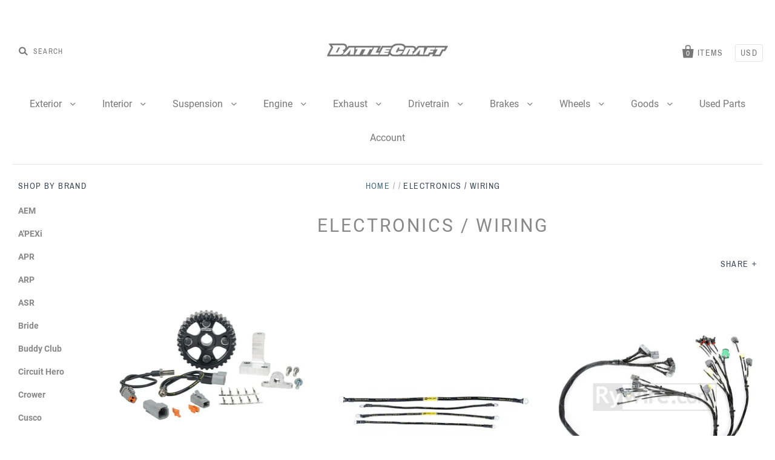

--- FILE ---
content_type: text/html; charset=utf-8
request_url: https://www.battlecraft-parts.com/collections/electronics-wiring
body_size: 33726
content:
<!doctype html>
<!--[if IE 7]><html class="no-js ie7 lt-ie8 lt-ie9 lt-ie10" lang="en"> <![endif]-->
<!--[if IE 8]><html class="no-js ie8 lt-ie9 lt-ie10" lang="en"> <![endif]-->
<!--[if IE 9]><html class="no-js ie9 lt-ie10"> <![endif]-->
<!--[if (gt IE 9)|!(IE)]><!--> <html class="no-js"> <!--<![endif]-->
<head>

  <meta charset="utf-8">
  <meta http-equiv="X-UA-Compatible" content="IE=edge,chrome=1">

  <title>
    Electronics / Wiring

    

    

    
      &ndash; BattleCraft Parts
    
  </title>

  

  
    <link rel="shortcut icon" href="//www.battlecraft-parts.com/cdn/shop/files/B_screenshot_32x32.jpg?v=1643654146" type="image/png" />
  

  <link rel="canonical" href="https://www.battlecraft-parts.com/collections/electronics-wiring" />
  <meta name="viewport" content="width=device-width" />

  <script>window.performance && window.performance.mark && window.performance.mark('shopify.content_for_header.start');</script><meta id="shopify-digital-wallet" name="shopify-digital-wallet" content="/16188637/digital_wallets/dialog">
<meta name="shopify-checkout-api-token" content="a107910aa50fe4f1b784a00f71af7dea">
<meta id="in-context-paypal-metadata" data-shop-id="16188637" data-venmo-supported="false" data-environment="production" data-locale="en_US" data-paypal-v4="true" data-currency="USD">
<link rel="alternate" type="application/atom+xml" title="Feed" href="/collections/electronics-wiring.atom" />
<link rel="next" href="/collections/electronics-wiring?page=2">
<link rel="alternate" type="application/json+oembed" href="https://www.battlecraft-parts.com/collections/electronics-wiring.oembed">
<script async="async" src="/checkouts/internal/preloads.js?locale=en-US"></script>
<link rel="preconnect" href="https://shop.app" crossorigin="anonymous">
<script async="async" src="https://shop.app/checkouts/internal/preloads.js?locale=en-US&shop_id=16188637" crossorigin="anonymous"></script>
<script id="apple-pay-shop-capabilities" type="application/json">{"shopId":16188637,"countryCode":"US","currencyCode":"USD","merchantCapabilities":["supports3DS"],"merchantId":"gid:\/\/shopify\/Shop\/16188637","merchantName":"BattleCraft Parts","requiredBillingContactFields":["postalAddress","email","phone"],"requiredShippingContactFields":["postalAddress","email","phone"],"shippingType":"shipping","supportedNetworks":["visa","masterCard","amex","discover","elo","jcb"],"total":{"type":"pending","label":"BattleCraft Parts","amount":"1.00"},"shopifyPaymentsEnabled":true,"supportsSubscriptions":true}</script>
<script id="shopify-features" type="application/json">{"accessToken":"a107910aa50fe4f1b784a00f71af7dea","betas":["rich-media-storefront-analytics"],"domain":"www.battlecraft-parts.com","predictiveSearch":true,"shopId":16188637,"locale":"en"}</script>
<script>var Shopify = Shopify || {};
Shopify.shop = "battlecraftparts.myshopify.com";
Shopify.locale = "en";
Shopify.currency = {"active":"USD","rate":"1.0"};
Shopify.country = "US";
Shopify.theme = {"name":"Pacific","id":31954337859,"schema_name":"Pacific","schema_version":"3.1.0","theme_store_id":705,"role":"main"};
Shopify.theme.handle = "null";
Shopify.theme.style = {"id":null,"handle":null};
Shopify.cdnHost = "www.battlecraft-parts.com/cdn";
Shopify.routes = Shopify.routes || {};
Shopify.routes.root = "/";</script>
<script type="module">!function(o){(o.Shopify=o.Shopify||{}).modules=!0}(window);</script>
<script>!function(o){function n(){var o=[];function n(){o.push(Array.prototype.slice.apply(arguments))}return n.q=o,n}var t=o.Shopify=o.Shopify||{};t.loadFeatures=n(),t.autoloadFeatures=n()}(window);</script>
<script>
  window.ShopifyPay = window.ShopifyPay || {};
  window.ShopifyPay.apiHost = "shop.app\/pay";
  window.ShopifyPay.redirectState = null;
</script>
<script id="shop-js-analytics" type="application/json">{"pageType":"collection"}</script>
<script defer="defer" async type="module" src="//www.battlecraft-parts.com/cdn/shopifycloud/shop-js/modules/v2/client.init-shop-cart-sync_BT-GjEfc.en.esm.js"></script>
<script defer="defer" async type="module" src="//www.battlecraft-parts.com/cdn/shopifycloud/shop-js/modules/v2/chunk.common_D58fp_Oc.esm.js"></script>
<script defer="defer" async type="module" src="//www.battlecraft-parts.com/cdn/shopifycloud/shop-js/modules/v2/chunk.modal_xMitdFEc.esm.js"></script>
<script type="module">
  await import("//www.battlecraft-parts.com/cdn/shopifycloud/shop-js/modules/v2/client.init-shop-cart-sync_BT-GjEfc.en.esm.js");
await import("//www.battlecraft-parts.com/cdn/shopifycloud/shop-js/modules/v2/chunk.common_D58fp_Oc.esm.js");
await import("//www.battlecraft-parts.com/cdn/shopifycloud/shop-js/modules/v2/chunk.modal_xMitdFEc.esm.js");

  window.Shopify.SignInWithShop?.initShopCartSync?.({"fedCMEnabled":true,"windoidEnabled":true});

</script>
<script>
  window.Shopify = window.Shopify || {};
  if (!window.Shopify.featureAssets) window.Shopify.featureAssets = {};
  window.Shopify.featureAssets['shop-js'] = {"shop-cart-sync":["modules/v2/client.shop-cart-sync_DZOKe7Ll.en.esm.js","modules/v2/chunk.common_D58fp_Oc.esm.js","modules/v2/chunk.modal_xMitdFEc.esm.js"],"init-fed-cm":["modules/v2/client.init-fed-cm_B6oLuCjv.en.esm.js","modules/v2/chunk.common_D58fp_Oc.esm.js","modules/v2/chunk.modal_xMitdFEc.esm.js"],"shop-cash-offers":["modules/v2/client.shop-cash-offers_D2sdYoxE.en.esm.js","modules/v2/chunk.common_D58fp_Oc.esm.js","modules/v2/chunk.modal_xMitdFEc.esm.js"],"shop-login-button":["modules/v2/client.shop-login-button_QeVjl5Y3.en.esm.js","modules/v2/chunk.common_D58fp_Oc.esm.js","modules/v2/chunk.modal_xMitdFEc.esm.js"],"pay-button":["modules/v2/client.pay-button_DXTOsIq6.en.esm.js","modules/v2/chunk.common_D58fp_Oc.esm.js","modules/v2/chunk.modal_xMitdFEc.esm.js"],"shop-button":["modules/v2/client.shop-button_DQZHx9pm.en.esm.js","modules/v2/chunk.common_D58fp_Oc.esm.js","modules/v2/chunk.modal_xMitdFEc.esm.js"],"avatar":["modules/v2/client.avatar_BTnouDA3.en.esm.js"],"init-windoid":["modules/v2/client.init-windoid_CR1B-cfM.en.esm.js","modules/v2/chunk.common_D58fp_Oc.esm.js","modules/v2/chunk.modal_xMitdFEc.esm.js"],"init-shop-for-new-customer-accounts":["modules/v2/client.init-shop-for-new-customer-accounts_C_vY_xzh.en.esm.js","modules/v2/client.shop-login-button_QeVjl5Y3.en.esm.js","modules/v2/chunk.common_D58fp_Oc.esm.js","modules/v2/chunk.modal_xMitdFEc.esm.js"],"init-shop-email-lookup-coordinator":["modules/v2/client.init-shop-email-lookup-coordinator_BI7n9ZSv.en.esm.js","modules/v2/chunk.common_D58fp_Oc.esm.js","modules/v2/chunk.modal_xMitdFEc.esm.js"],"init-shop-cart-sync":["modules/v2/client.init-shop-cart-sync_BT-GjEfc.en.esm.js","modules/v2/chunk.common_D58fp_Oc.esm.js","modules/v2/chunk.modal_xMitdFEc.esm.js"],"shop-toast-manager":["modules/v2/client.shop-toast-manager_DiYdP3xc.en.esm.js","modules/v2/chunk.common_D58fp_Oc.esm.js","modules/v2/chunk.modal_xMitdFEc.esm.js"],"init-customer-accounts":["modules/v2/client.init-customer-accounts_D9ZNqS-Q.en.esm.js","modules/v2/client.shop-login-button_QeVjl5Y3.en.esm.js","modules/v2/chunk.common_D58fp_Oc.esm.js","modules/v2/chunk.modal_xMitdFEc.esm.js"],"init-customer-accounts-sign-up":["modules/v2/client.init-customer-accounts-sign-up_iGw4briv.en.esm.js","modules/v2/client.shop-login-button_QeVjl5Y3.en.esm.js","modules/v2/chunk.common_D58fp_Oc.esm.js","modules/v2/chunk.modal_xMitdFEc.esm.js"],"shop-follow-button":["modules/v2/client.shop-follow-button_CqMgW2wH.en.esm.js","modules/v2/chunk.common_D58fp_Oc.esm.js","modules/v2/chunk.modal_xMitdFEc.esm.js"],"checkout-modal":["modules/v2/client.checkout-modal_xHeaAweL.en.esm.js","modules/v2/chunk.common_D58fp_Oc.esm.js","modules/v2/chunk.modal_xMitdFEc.esm.js"],"shop-login":["modules/v2/client.shop-login_D91U-Q7h.en.esm.js","modules/v2/chunk.common_D58fp_Oc.esm.js","modules/v2/chunk.modal_xMitdFEc.esm.js"],"lead-capture":["modules/v2/client.lead-capture_BJmE1dJe.en.esm.js","modules/v2/chunk.common_D58fp_Oc.esm.js","modules/v2/chunk.modal_xMitdFEc.esm.js"],"payment-terms":["modules/v2/client.payment-terms_Ci9AEqFq.en.esm.js","modules/v2/chunk.common_D58fp_Oc.esm.js","modules/v2/chunk.modal_xMitdFEc.esm.js"]};
</script>
<script id="__st">var __st={"a":16188637,"offset":-28800,"reqid":"b8acd98d-d619-47cb-980f-d4b6482489da-1769342094","pageurl":"www.battlecraft-parts.com\/collections\/electronics-wiring","u":"5aa3bbe0c512","p":"collection","rtyp":"collection","rid":376646086};</script>
<script>window.ShopifyPaypalV4VisibilityTracking = true;</script>
<script id="captcha-bootstrap">!function(){'use strict';const t='contact',e='account',n='new_comment',o=[[t,t],['blogs',n],['comments',n],[t,'customer']],c=[[e,'customer_login'],[e,'guest_login'],[e,'recover_customer_password'],[e,'create_customer']],r=t=>t.map((([t,e])=>`form[action*='/${t}']:not([data-nocaptcha='true']) input[name='form_type'][value='${e}']`)).join(','),a=t=>()=>t?[...document.querySelectorAll(t)].map((t=>t.form)):[];function s(){const t=[...o],e=r(t);return a(e)}const i='password',u='form_key',d=['recaptcha-v3-token','g-recaptcha-response','h-captcha-response',i],f=()=>{try{return window.sessionStorage}catch{return}},m='__shopify_v',_=t=>t.elements[u];function p(t,e,n=!1){try{const o=window.sessionStorage,c=JSON.parse(o.getItem(e)),{data:r}=function(t){const{data:e,action:n}=t;return t[m]||n?{data:e,action:n}:{data:t,action:n}}(c);for(const[e,n]of Object.entries(r))t.elements[e]&&(t.elements[e].value=n);n&&o.removeItem(e)}catch(o){console.error('form repopulation failed',{error:o})}}const l='form_type',E='cptcha';function T(t){t.dataset[E]=!0}const w=window,h=w.document,L='Shopify',v='ce_forms',y='captcha';let A=!1;((t,e)=>{const n=(g='f06e6c50-85a8-45c8-87d0-21a2b65856fe',I='https://cdn.shopify.com/shopifycloud/storefront-forms-hcaptcha/ce_storefront_forms_captcha_hcaptcha.v1.5.2.iife.js',D={infoText:'Protected by hCaptcha',privacyText:'Privacy',termsText:'Terms'},(t,e,n)=>{const o=w[L][v],c=o.bindForm;if(c)return c(t,g,e,D).then(n);var r;o.q.push([[t,g,e,D],n]),r=I,A||(h.body.append(Object.assign(h.createElement('script'),{id:'captcha-provider',async:!0,src:r})),A=!0)});var g,I,D;w[L]=w[L]||{},w[L][v]=w[L][v]||{},w[L][v].q=[],w[L][y]=w[L][y]||{},w[L][y].protect=function(t,e){n(t,void 0,e),T(t)},Object.freeze(w[L][y]),function(t,e,n,w,h,L){const[v,y,A,g]=function(t,e,n){const i=e?o:[],u=t?c:[],d=[...i,...u],f=r(d),m=r(i),_=r(d.filter((([t,e])=>n.includes(e))));return[a(f),a(m),a(_),s()]}(w,h,L),I=t=>{const e=t.target;return e instanceof HTMLFormElement?e:e&&e.form},D=t=>v().includes(t);t.addEventListener('submit',(t=>{const e=I(t);if(!e)return;const n=D(e)&&!e.dataset.hcaptchaBound&&!e.dataset.recaptchaBound,o=_(e),c=g().includes(e)&&(!o||!o.value);(n||c)&&t.preventDefault(),c&&!n&&(function(t){try{if(!f())return;!function(t){const e=f();if(!e)return;const n=_(t);if(!n)return;const o=n.value;o&&e.removeItem(o)}(t);const e=Array.from(Array(32),(()=>Math.random().toString(36)[2])).join('');!function(t,e){_(t)||t.append(Object.assign(document.createElement('input'),{type:'hidden',name:u})),t.elements[u].value=e}(t,e),function(t,e){const n=f();if(!n)return;const o=[...t.querySelectorAll(`input[type='${i}']`)].map((({name:t})=>t)),c=[...d,...o],r={};for(const[a,s]of new FormData(t).entries())c.includes(a)||(r[a]=s);n.setItem(e,JSON.stringify({[m]:1,action:t.action,data:r}))}(t,e)}catch(e){console.error('failed to persist form',e)}}(e),e.submit())}));const S=(t,e)=>{t&&!t.dataset[E]&&(n(t,e.some((e=>e===t))),T(t))};for(const o of['focusin','change'])t.addEventListener(o,(t=>{const e=I(t);D(e)&&S(e,y())}));const B=e.get('form_key'),M=e.get(l),P=B&&M;t.addEventListener('DOMContentLoaded',(()=>{const t=y();if(P)for(const e of t)e.elements[l].value===M&&p(e,B);[...new Set([...A(),...v().filter((t=>'true'===t.dataset.shopifyCaptcha))])].forEach((e=>S(e,t)))}))}(h,new URLSearchParams(w.location.search),n,t,e,['guest_login'])})(!0,!0)}();</script>
<script integrity="sha256-4kQ18oKyAcykRKYeNunJcIwy7WH5gtpwJnB7kiuLZ1E=" data-source-attribution="shopify.loadfeatures" defer="defer" src="//www.battlecraft-parts.com/cdn/shopifycloud/storefront/assets/storefront/load_feature-a0a9edcb.js" crossorigin="anonymous"></script>
<script crossorigin="anonymous" defer="defer" src="//www.battlecraft-parts.com/cdn/shopifycloud/storefront/assets/shopify_pay/storefront-65b4c6d7.js?v=20250812"></script>
<script data-source-attribution="shopify.dynamic_checkout.dynamic.init">var Shopify=Shopify||{};Shopify.PaymentButton=Shopify.PaymentButton||{isStorefrontPortableWallets:!0,init:function(){window.Shopify.PaymentButton.init=function(){};var t=document.createElement("script");t.src="https://www.battlecraft-parts.com/cdn/shopifycloud/portable-wallets/latest/portable-wallets.en.js",t.type="module",document.head.appendChild(t)}};
</script>
<script data-source-attribution="shopify.dynamic_checkout.buyer_consent">
  function portableWalletsHideBuyerConsent(e){var t=document.getElementById("shopify-buyer-consent"),n=document.getElementById("shopify-subscription-policy-button");t&&n&&(t.classList.add("hidden"),t.setAttribute("aria-hidden","true"),n.removeEventListener("click",e))}function portableWalletsShowBuyerConsent(e){var t=document.getElementById("shopify-buyer-consent"),n=document.getElementById("shopify-subscription-policy-button");t&&n&&(t.classList.remove("hidden"),t.removeAttribute("aria-hidden"),n.addEventListener("click",e))}window.Shopify?.PaymentButton&&(window.Shopify.PaymentButton.hideBuyerConsent=portableWalletsHideBuyerConsent,window.Shopify.PaymentButton.showBuyerConsent=portableWalletsShowBuyerConsent);
</script>
<script data-source-attribution="shopify.dynamic_checkout.cart.bootstrap">document.addEventListener("DOMContentLoaded",(function(){function t(){return document.querySelector("shopify-accelerated-checkout-cart, shopify-accelerated-checkout")}if(t())Shopify.PaymentButton.init();else{new MutationObserver((function(e,n){t()&&(Shopify.PaymentButton.init(),n.disconnect())})).observe(document.body,{childList:!0,subtree:!0})}}));
</script>
<link id="shopify-accelerated-checkout-styles" rel="stylesheet" media="screen" href="https://www.battlecraft-parts.com/cdn/shopifycloud/portable-wallets/latest/accelerated-checkout-backwards-compat.css" crossorigin="anonymous">
<style id="shopify-accelerated-checkout-cart">
        #shopify-buyer-consent {
  margin-top: 1em;
  display: inline-block;
  width: 100%;
}

#shopify-buyer-consent.hidden {
  display: none;
}

#shopify-subscription-policy-button {
  background: none;
  border: none;
  padding: 0;
  text-decoration: underline;
  font-size: inherit;
  cursor: pointer;
}

#shopify-subscription-policy-button::before {
  box-shadow: none;
}

      </style>

<script>window.performance && window.performance.mark && window.performance.mark('shopify.content_for_header.end');</script>

  

<meta property="og:site_name" content="BattleCraft Parts" />
<meta property="og:url" content="https://www.battlecraft-parts.com/collections/electronics-wiring" />
<meta property="og:title" content="Electronics / Wiring" />


  <meta property="og:type" content="website" />
  <meta property="og:image" content="http://www.battlecraft-parts.com/cdn/shop/t/3/assets/logo.png?v=153" />
  <meta property="og:image:secure_url" content="https://www.battlecraft-parts.com/cdn/shop/t/3/assets/logo.png?v=153" />




<meta name="twitter:card" content="summary">





<meta name="twitter:url" content="https://www.battlecraft-parts.com/collections/electronics-wiring">


  <meta name="twitter:title" content="BattleCraft Parts" />
  <meta name="twitter:image" content="//www.battlecraft-parts.com/cdn/shop/t/3/assets/logo.png?v=153" />



  <!-- Theme CSS -->
  <link href="//www.battlecraft-parts.com/cdn/shop/t/3/assets/theme.scss.css?v=2776896924433263401660328588" rel="stylesheet" type="text/css" media="all" />

  <!-- Third Party JS Libraries -->
  <script src="//www.battlecraft-parts.com/cdn/shop/t/3/assets/modernizr-2.8.2.min.js?v=183020859231120956941530752336" type="text/javascript"></script>

  <!-- Add media query support to IE8 -->
  <!--[if lt IE 9]>
  <script src="//www.battlecraft-parts.com/cdn/shop/t/3/assets/respond.min.js?v=52248677837542619231530752337"></script>
  <link href="//www.battlecraft-parts.com/cdn/shop/t/3/assets/respond-proxy.html" id="respond-proxy" rel="respond-proxy" />
  
  <link href="//www.battlecraft-parts.com/search?q=5d2567d29289b54e382899417a2c5a54" id="respond-redirect" rel="respond-redirect" />
  <script src="//www.battlecraft-parts.com/search?q=5d2567d29289b54e382899417a2c5a54" type="text/javascript"></script>
  <![endif]-->

  <!-- Theme object -->
  <script>

  window.Shop = {};

  Shop.version = "3.1.0";

  Shop.currency = "USD";
  Shop.moneyFormat = "${{amount}}";
  Shop.moneyFormatCurrency = "${{amount}} USD";
  Shop.cartQuantityError = {
    title: "Not available",
    message: "You can only have ** quantity ** ** title ** in your cart.",
    button: "Okay",
  };

  

  

  

  
    /*
      Override the default Shop.moneyFormat for recalculating
      prices on the product and cart templates.
    */
    Shop.currencySwitcher = true;
    Shop.moneyFormat = "${{amount}} USD";
    Shop.currencySwitcherFormat = "money_with_currency_format";
    Shop.defaultCurrency = Shop.currency;
  

</script>


<link href="https://monorail-edge.shopifysvc.com" rel="dns-prefetch">
<script>(function(){if ("sendBeacon" in navigator && "performance" in window) {try {var session_token_from_headers = performance.getEntriesByType('navigation')[0].serverTiming.find(x => x.name == '_s').description;} catch {var session_token_from_headers = undefined;}var session_cookie_matches = document.cookie.match(/_shopify_s=([^;]*)/);var session_token_from_cookie = session_cookie_matches && session_cookie_matches.length === 2 ? session_cookie_matches[1] : "";var session_token = session_token_from_headers || session_token_from_cookie || "";function handle_abandonment_event(e) {var entries = performance.getEntries().filter(function(entry) {return /monorail-edge.shopifysvc.com/.test(entry.name);});if (!window.abandonment_tracked && entries.length === 0) {window.abandonment_tracked = true;var currentMs = Date.now();var navigation_start = performance.timing.navigationStart;var payload = {shop_id: 16188637,url: window.location.href,navigation_start,duration: currentMs - navigation_start,session_token,page_type: "collection"};window.navigator.sendBeacon("https://monorail-edge.shopifysvc.com/v1/produce", JSON.stringify({schema_id: "online_store_buyer_site_abandonment/1.1",payload: payload,metadata: {event_created_at_ms: currentMs,event_sent_at_ms: currentMs}}));}}window.addEventListener('pagehide', handle_abandonment_event);}}());</script>
<script id="web-pixels-manager-setup">(function e(e,d,r,n,o){if(void 0===o&&(o={}),!Boolean(null===(a=null===(i=window.Shopify)||void 0===i?void 0:i.analytics)||void 0===a?void 0:a.replayQueue)){var i,a;window.Shopify=window.Shopify||{};var t=window.Shopify;t.analytics=t.analytics||{};var s=t.analytics;s.replayQueue=[],s.publish=function(e,d,r){return s.replayQueue.push([e,d,r]),!0};try{self.performance.mark("wpm:start")}catch(e){}var l=function(){var e={modern:/Edge?\/(1{2}[4-9]|1[2-9]\d|[2-9]\d{2}|\d{4,})\.\d+(\.\d+|)|Firefox\/(1{2}[4-9]|1[2-9]\d|[2-9]\d{2}|\d{4,})\.\d+(\.\d+|)|Chrom(ium|e)\/(9{2}|\d{3,})\.\d+(\.\d+|)|(Maci|X1{2}).+ Version\/(15\.\d+|(1[6-9]|[2-9]\d|\d{3,})\.\d+)([,.]\d+|)( \(\w+\)|)( Mobile\/\w+|) Safari\/|Chrome.+OPR\/(9{2}|\d{3,})\.\d+\.\d+|(CPU[ +]OS|iPhone[ +]OS|CPU[ +]iPhone|CPU IPhone OS|CPU iPad OS)[ +]+(15[._]\d+|(1[6-9]|[2-9]\d|\d{3,})[._]\d+)([._]\d+|)|Android:?[ /-](13[3-9]|1[4-9]\d|[2-9]\d{2}|\d{4,})(\.\d+|)(\.\d+|)|Android.+Firefox\/(13[5-9]|1[4-9]\d|[2-9]\d{2}|\d{4,})\.\d+(\.\d+|)|Android.+Chrom(ium|e)\/(13[3-9]|1[4-9]\d|[2-9]\d{2}|\d{4,})\.\d+(\.\d+|)|SamsungBrowser\/([2-9]\d|\d{3,})\.\d+/,legacy:/Edge?\/(1[6-9]|[2-9]\d|\d{3,})\.\d+(\.\d+|)|Firefox\/(5[4-9]|[6-9]\d|\d{3,})\.\d+(\.\d+|)|Chrom(ium|e)\/(5[1-9]|[6-9]\d|\d{3,})\.\d+(\.\d+|)([\d.]+$|.*Safari\/(?![\d.]+ Edge\/[\d.]+$))|(Maci|X1{2}).+ Version\/(10\.\d+|(1[1-9]|[2-9]\d|\d{3,})\.\d+)([,.]\d+|)( \(\w+\)|)( Mobile\/\w+|) Safari\/|Chrome.+OPR\/(3[89]|[4-9]\d|\d{3,})\.\d+\.\d+|(CPU[ +]OS|iPhone[ +]OS|CPU[ +]iPhone|CPU IPhone OS|CPU iPad OS)[ +]+(10[._]\d+|(1[1-9]|[2-9]\d|\d{3,})[._]\d+)([._]\d+|)|Android:?[ /-](13[3-9]|1[4-9]\d|[2-9]\d{2}|\d{4,})(\.\d+|)(\.\d+|)|Mobile Safari.+OPR\/([89]\d|\d{3,})\.\d+\.\d+|Android.+Firefox\/(13[5-9]|1[4-9]\d|[2-9]\d{2}|\d{4,})\.\d+(\.\d+|)|Android.+Chrom(ium|e)\/(13[3-9]|1[4-9]\d|[2-9]\d{2}|\d{4,})\.\d+(\.\d+|)|Android.+(UC? ?Browser|UCWEB|U3)[ /]?(15\.([5-9]|\d{2,})|(1[6-9]|[2-9]\d|\d{3,})\.\d+)\.\d+|SamsungBrowser\/(5\.\d+|([6-9]|\d{2,})\.\d+)|Android.+MQ{2}Browser\/(14(\.(9|\d{2,})|)|(1[5-9]|[2-9]\d|\d{3,})(\.\d+|))(\.\d+|)|K[Aa][Ii]OS\/(3\.\d+|([4-9]|\d{2,})\.\d+)(\.\d+|)/},d=e.modern,r=e.legacy,n=navigator.userAgent;return n.match(d)?"modern":n.match(r)?"legacy":"unknown"}(),u="modern"===l?"modern":"legacy",c=(null!=n?n:{modern:"",legacy:""})[u],f=function(e){return[e.baseUrl,"/wpm","/b",e.hashVersion,"modern"===e.buildTarget?"m":"l",".js"].join("")}({baseUrl:d,hashVersion:r,buildTarget:u}),m=function(e){var d=e.version,r=e.bundleTarget,n=e.surface,o=e.pageUrl,i=e.monorailEndpoint;return{emit:function(e){var a=e.status,t=e.errorMsg,s=(new Date).getTime(),l=JSON.stringify({metadata:{event_sent_at_ms:s},events:[{schema_id:"web_pixels_manager_load/3.1",payload:{version:d,bundle_target:r,page_url:o,status:a,surface:n,error_msg:t},metadata:{event_created_at_ms:s}}]});if(!i)return console&&console.warn&&console.warn("[Web Pixels Manager] No Monorail endpoint provided, skipping logging."),!1;try{return self.navigator.sendBeacon.bind(self.navigator)(i,l)}catch(e){}var u=new XMLHttpRequest;try{return u.open("POST",i,!0),u.setRequestHeader("Content-Type","text/plain"),u.send(l),!0}catch(e){return console&&console.warn&&console.warn("[Web Pixels Manager] Got an unhandled error while logging to Monorail."),!1}}}}({version:r,bundleTarget:l,surface:e.surface,pageUrl:self.location.href,monorailEndpoint:e.monorailEndpoint});try{o.browserTarget=l,function(e){var d=e.src,r=e.async,n=void 0===r||r,o=e.onload,i=e.onerror,a=e.sri,t=e.scriptDataAttributes,s=void 0===t?{}:t,l=document.createElement("script"),u=document.querySelector("head"),c=document.querySelector("body");if(l.async=n,l.src=d,a&&(l.integrity=a,l.crossOrigin="anonymous"),s)for(var f in s)if(Object.prototype.hasOwnProperty.call(s,f))try{l.dataset[f]=s[f]}catch(e){}if(o&&l.addEventListener("load",o),i&&l.addEventListener("error",i),u)u.appendChild(l);else{if(!c)throw new Error("Did not find a head or body element to append the script");c.appendChild(l)}}({src:f,async:!0,onload:function(){if(!function(){var e,d;return Boolean(null===(d=null===(e=window.Shopify)||void 0===e?void 0:e.analytics)||void 0===d?void 0:d.initialized)}()){var d=window.webPixelsManager.init(e)||void 0;if(d){var r=window.Shopify.analytics;r.replayQueue.forEach((function(e){var r=e[0],n=e[1],o=e[2];d.publishCustomEvent(r,n,o)})),r.replayQueue=[],r.publish=d.publishCustomEvent,r.visitor=d.visitor,r.initialized=!0}}},onerror:function(){return m.emit({status:"failed",errorMsg:"".concat(f," has failed to load")})},sri:function(e){var d=/^sha384-[A-Za-z0-9+/=]+$/;return"string"==typeof e&&d.test(e)}(c)?c:"",scriptDataAttributes:o}),m.emit({status:"loading"})}catch(e){m.emit({status:"failed",errorMsg:(null==e?void 0:e.message)||"Unknown error"})}}})({shopId: 16188637,storefrontBaseUrl: "https://www.battlecraft-parts.com",extensionsBaseUrl: "https://extensions.shopifycdn.com/cdn/shopifycloud/web-pixels-manager",monorailEndpoint: "https://monorail-edge.shopifysvc.com/unstable/produce_batch",surface: "storefront-renderer",enabledBetaFlags: ["2dca8a86"],webPixelsConfigList: [{"id":"shopify-app-pixel","configuration":"{}","eventPayloadVersion":"v1","runtimeContext":"STRICT","scriptVersion":"0450","apiClientId":"shopify-pixel","type":"APP","privacyPurposes":["ANALYTICS","MARKETING"]},{"id":"shopify-custom-pixel","eventPayloadVersion":"v1","runtimeContext":"LAX","scriptVersion":"0450","apiClientId":"shopify-pixel","type":"CUSTOM","privacyPurposes":["ANALYTICS","MARKETING"]}],isMerchantRequest: false,initData: {"shop":{"name":"BattleCraft Parts","paymentSettings":{"currencyCode":"USD"},"myshopifyDomain":"battlecraftparts.myshopify.com","countryCode":"US","storefrontUrl":"https:\/\/www.battlecraft-parts.com"},"customer":null,"cart":null,"checkout":null,"productVariants":[],"purchasingCompany":null},},"https://www.battlecraft-parts.com/cdn","fcfee988w5aeb613cpc8e4bc33m6693e112",{"modern":"","legacy":""},{"shopId":"16188637","storefrontBaseUrl":"https:\/\/www.battlecraft-parts.com","extensionBaseUrl":"https:\/\/extensions.shopifycdn.com\/cdn\/shopifycloud\/web-pixels-manager","surface":"storefront-renderer","enabledBetaFlags":"[\"2dca8a86\"]","isMerchantRequest":"false","hashVersion":"fcfee988w5aeb613cpc8e4bc33m6693e112","publish":"custom","events":"[[\"page_viewed\",{}],[\"collection_viewed\",{\"collection\":{\"id\":\"376646086\",\"title\":\"Electronics \/ Wiring\",\"productVariants\":[{\"price\":{\"amount\":85.0,\"currencyCode\":\"USD\"},\"product\":{\"title\":\"Rywire Cam \/ Crank Trigger Replacement Parts - B series\",\"vendor\":\"Rywire\",\"id\":\"9944912262\",\"untranslatedTitle\":\"Rywire Cam \/ Crank Trigger Replacement Parts - B series\",\"url\":\"\/products\/rywire-cam-crank-trigger-kit-b-series\",\"type\":\"\"},\"id\":\"37828402970806\",\"image\":{\"src\":\"\/\/www.battlecraft-parts.com\/cdn\/shop\/products\/trigger-kit-B-4.jpg?v=1489362721\"},\"sku\":\"TRIGGER-KIT-B-1\",\"title\":\"Cam Sensor Bracket w\/ Hardware\",\"untranslatedTitle\":\"Cam Sensor Bracket w\/ Hardware\"},{\"price\":{\"amount\":79.0,\"currencyCode\":\"USD\"},\"product\":{\"title\":\"Rywire Ground Kit\",\"vendor\":\"Rywire\",\"id\":\"9945934470\",\"untranslatedTitle\":\"Rywire Ground Kit\",\"url\":\"\/products\/rywire-ground-kit\",\"type\":\"\"},\"id\":\"38762922182\",\"image\":{\"src\":\"\/\/www.battlecraft-parts.com\/cdn\/shop\/products\/ground-kit-2.jpg?v=1489371628\"},\"sku\":\"GROUND-KIT\",\"title\":\"Default Title\",\"untranslatedTitle\":\"Default Title\"},{\"price\":{\"amount\":570.0,\"currencyCode\":\"USD\"},\"product\":{\"title\":\"Rywire OBD1 Budget D\/B-series Tucked Engine Harness\",\"vendor\":\"Rywire\",\"id\":\"9948921478\",\"untranslatedTitle\":\"Rywire OBD1 Budget D\/B-series Tucked Engine Harness\",\"url\":\"\/products\/rywire-obd1-budget-d-b-series-tucked-engine-harness\",\"type\":\"\"},\"id\":\"38828304518\",\"image\":{\"src\":\"\/\/www.battlecraft-parts.com\/cdn\/shop\/products\/B1-Base-2.jpg?v=1489392271\"},\"sku\":\"B1-BASE-2\",\"title\":\"88-89 CRX\/Civic DX\/STD\",\"untranslatedTitle\":\"88-89 CRX\/Civic DX\/STD\"},{\"price\":{\"amount\":15.0,\"currencyCode\":\"USD\"},\"product\":{\"title\":\"Revel VLS OLED Gauge Replacement Parts\",\"vendor\":\"Revel\",\"id\":\"9965745158\",\"untranslatedTitle\":\"Revel VLS OLED Gauge Replacement Parts\",\"url\":\"\/products\/tanabe-revel-vls-gauge-replacement-parts\",\"type\":\"\"},\"id\":\"39212005702\",\"image\":{\"src\":\"\/\/www.battlecraft-parts.com\/cdn\/shop\/products\/1TR1UA205_2d623c61-326c-4b8c-a9e8-45adb789b234.jpeg?v=1489527223\"},\"sku\":\"1TR1UA205\",\"title\":\"Wideband Control Unit Power Wire (150cm)\",\"untranslatedTitle\":\"Wideband Control Unit Power Wire (150cm)\"},{\"price\":{\"amount\":570.0,\"currencyCode\":\"USD\"},\"product\":{\"title\":\"Rywire OBD2 Budget D\/B-series Tucked Engine Harness\",\"vendor\":\"Rywire\",\"id\":\"9949028486\",\"untranslatedTitle\":\"Rywire OBD2 Budget D\/B-series Tucked Engine Harness\",\"url\":\"\/products\/rywire-obd2-budget-d-b-series-tucked-engine-harness\",\"type\":\"\"},\"id\":\"38829826502\",\"image\":{\"src\":\"\/\/www.battlecraft-parts.com\/cdn\/shop\/products\/B2-Base-2.jpg?v=1489392957\"},\"sku\":\"B2-BASE-1\",\"title\":\"88-89 CRX\/Civic DX\/STD\",\"untranslatedTitle\":\"88-89 CRX\/Civic DX\/STD\"},{\"price\":{\"amount\":65.0,\"currencyCode\":\"USD\"},\"product\":{\"title\":\"Rywire Charge Harness D\/B-series\",\"vendor\":\"Rywire\",\"id\":\"9948482886\",\"untranslatedTitle\":\"Rywire Charge Harness D\/B-series\",\"url\":\"\/products\/rywire-charge-harness-d-b-series\",\"type\":\"\"},\"id\":\"38819300486\",\"image\":{\"src\":\"\/\/www.battlecraft-parts.com\/cdn\/shop\/products\/charge-harness-2.jpg?v=1489388970\"},\"sku\":\"CHARGE-HARNESS\",\"title\":\"Default Title\",\"untranslatedTitle\":\"Default Title\"},{\"price\":{\"amount\":103.99,\"currencyCode\":\"USD\"},\"product\":{\"title\":\"Rywire ECU Adapters\",\"vendor\":\"Rywire\",\"id\":\"9946525702\",\"untranslatedTitle\":\"Rywire ECU Adapters\",\"url\":\"\/products\/rywire-ecu-adapters\",\"type\":\"\"},\"id\":\"38779073926\",\"image\":{\"src\":\"\/\/www.battlecraft-parts.com\/cdn\/shop\/products\/ECU-OBD0-OBD1.jpg?v=1489377089\"},\"sku\":\"ECU-OBD0-OBD1\",\"title\":\"OBD0 to OBD1 ECU Conversion Harness\",\"untranslatedTitle\":\"OBD0 to OBD1 ECU Conversion Harness\"},{\"price\":{\"amount\":225.0,\"currencyCode\":\"USD\"},\"product\":{\"title\":\"Rywire Coil-On-Plug Harness\",\"vendor\":\"Rywire\",\"id\":\"9944367558\",\"untranslatedTitle\":\"Rywire Coil-On-Plug Harness\",\"url\":\"\/products\/rywire-coil-on-plug-harness\",\"type\":\"\"},\"id\":\"38719836742\",\"image\":{\"src\":\"\/\/www.battlecraft-parts.com\/cdn\/shop\/products\/COP-RSX-S2000-coil-harness-2.jpg?v=1489357358\"},\"sku\":\"COP-RSX-S2000-COIL-HARNESS-T1-1\",\"title\":\"T1 Cam Trigger \/ OBD1\",\"untranslatedTitle\":\"T1 Cam Trigger \/ OBD1\"},{\"price\":{\"amount\":1300.0,\"currencyCode\":\"USD\"},\"product\":{\"title\":\"Rywire Mil-Spec Tucked K-Series harness Ver. 2 (with Quick Disconnect)\",\"vendor\":\"Rywire\",\"id\":\"9949799110\",\"untranslatedTitle\":\"Rywire Mil-Spec Tucked K-Series harness Ver. 2 (with Quick Disconnect)\",\"url\":\"\/products\/rywire-mil-spec-tucked-k-series-harness-ver-2-with-quick-disconnect\",\"type\":\"\"},\"id\":\"38843795206\",\"image\":{\"src\":\"\/\/www.battlecraft-parts.com\/cdn\/shop\/products\/K2-Mil-spec-2_028e605b-2c22-4426-9b7f-bf8070fa73d6.jpg?v=1489397444\"},\"sku\":\"K2-BASE-9\",\"title\":\"84-87 Civic\/CRX \/ With VSS In Front\",\"untranslatedTitle\":\"84-87 Civic\/CRX \/ With VSS In Front\"},{\"price\":{\"amount\":299.0,\"currencyCode\":\"USD\"},\"product\":{\"title\":\"Rywire K-Series Chassis Adapter\",\"vendor\":\"Rywire\",\"id\":\"9947247686\",\"untranslatedTitle\":\"Rywire K-Series Chassis Adapter\",\"url\":\"\/products\/rywire-k-series-chassis-adapter\",\"type\":\"\"},\"id\":\"38796301638\",\"image\":{\"src\":\"\/\/www.battlecraft-parts.com\/cdn\/shop\/products\/k-adapter-2.jpg?v=1489380988\"},\"sku\":\"K-ADAPTER-8889EF\",\"title\":\"88-89 CRX\/Civic DX\/STD\",\"untranslatedTitle\":\"88-89 CRX\/Civic DX\/STD\"},{\"price\":{\"amount\":34.99,\"currencyCode\":\"USD\"},\"product\":{\"title\":\"Rywire K to B TPS\/MAP sensor adapter\",\"vendor\":\"Rywire\",\"id\":\"9946092742\",\"untranslatedTitle\":\"Rywire K to B TPS\/MAP sensor adapter\",\"url\":\"\/products\/rywire-k-to-b-tps-map-sensor-adapter\",\"type\":\"\"},\"id\":\"38767100742\",\"image\":{\"src\":\"\/\/www.battlecraft-parts.com\/cdn\/shop\/products\/k-b-tps-map-adap-2.jpg?v=1489372898\"},\"sku\":\"K-B-TPS-MAP-ADAP\",\"title\":\"Default Title\",\"untranslatedTitle\":\"Default Title\"},{\"price\":{\"amount\":1640.0,\"currencyCode\":\"USD\"},\"product\":{\"title\":\"Rywire Mil-Spec Tucked S2000 harness\",\"vendor\":\"Rywire\",\"id\":\"9956759878\",\"untranslatedTitle\":\"Rywire Mil-Spec Tucked S2000 harness\",\"url\":\"\/products\/rywire-mil-spec-tucked-s2000-harness\",\"type\":\"\"},\"id\":\"39014622150\",\"image\":{\"src\":\"\/\/www.battlecraft-parts.com\/cdn\/shop\/products\/S2K-Milspec-3.jpg?v=1489458403\"},\"sku\":\"S2K-MILSPEC-6\",\"title\":\"RDX \/ No \/ No\",\"untranslatedTitle\":\"RDX \/ No \/ No\"},{\"price\":{\"amount\":599.99,\"currencyCode\":\"USD\"},\"product\":{\"title\":\"Rywire OBD1 Mil-Spec D\/B-Series Tucked Engine Harness (w\/o Quick Disconnect)\",\"vendor\":\"Rywire\",\"id\":\"9949373510\",\"untranslatedTitle\":\"Rywire OBD1 Mil-Spec D\/B-Series Tucked Engine Harness (w\/o Quick Disconnect)\",\"url\":\"\/products\/rywire-obd1-mil-spec-d-b-series-tucked-engine-harness-w-o-quick-disconnect\",\"type\":\"\"},\"id\":\"38835362886\",\"image\":{\"src\":\"\/\/www.battlecraft-parts.com\/cdn\/shop\/products\/B1-Milspec-2.jpg?v=1489394564\"},\"sku\":\"B1-MILSPEC-1\",\"title\":\"Other \/ Custom \/ Race (Flying Leads) \/ Please Note at Checkout \/ OBD1 Injectors\/Distributor\/Alternator\",\"untranslatedTitle\":\"Other \/ Custom \/ Race (Flying Leads) \/ Please Note at Checkout \/ OBD1 Injectors\/Distributor\/Alternator\"},{\"price\":{\"amount\":25.0,\"currencyCode\":\"USD\"},\"product\":{\"title\":\"Rywire 4-wire Oxygen Sensor (O2) Extension\",\"vendor\":\"Rywire\",\"id\":\"9945872454\",\"untranslatedTitle\":\"Rywire 4-wire Oxygen Sensor (O2) Extension\",\"url\":\"\/products\/rywire-4-wire-oxygen-sensor-o2-extension\",\"type\":\"\"},\"id\":\"38761228742\",\"image\":{\"src\":\"\/\/www.battlecraft-parts.com\/cdn\/shop\/products\/sub-4-wire-o2-ext-2.jpg?v=1489371083\"},\"sku\":\"SUB-4-WIRE-O2-EXT\",\"title\":\"Default Title\",\"untranslatedTitle\":\"Default Title\"},{\"price\":{\"amount\":59.99,\"currencyCode\":\"USD\"},\"product\":{\"title\":\"Rywire Injector Adapters\",\"vendor\":\"Rywire\",\"id\":\"9945672198\",\"untranslatedTitle\":\"Rywire Injector Adapters\",\"url\":\"\/products\/rywire-injector-adapters\",\"type\":\"\"},\"id\":\"38755860486\",\"image\":{\"src\":\"\/\/www.battlecraft-parts.com\/cdn\/shop\/products\/INJ-ADAPTER-1-ID1_6010f4e3-b89e-4efb-acdc-c81eb6a94a21.jpg?v=1489370592\"},\"sku\":\"INJ-ADAPTER-1-ID1\",\"title\":\"OBD1 harness to Injector Dynamics injectors - Black\",\"untranslatedTitle\":\"OBD1 harness to Injector Dynamics injectors - Black\"}]}}]]"});</script><script>
  window.ShopifyAnalytics = window.ShopifyAnalytics || {};
  window.ShopifyAnalytics.meta = window.ShopifyAnalytics.meta || {};
  window.ShopifyAnalytics.meta.currency = 'USD';
  var meta = {"products":[{"id":9944912262,"gid":"gid:\/\/shopify\/Product\/9944912262","vendor":"Rywire","type":"","handle":"rywire-cam-crank-trigger-kit-b-series","variants":[{"id":37828402970806,"price":8500,"name":"Rywire Cam \/ Crank Trigger Replacement Parts - B series - Cam Sensor Bracket w\/ Hardware","public_title":"Cam Sensor Bracket w\/ Hardware","sku":"TRIGGER-KIT-B-1"},{"id":37828403003574,"price":6500,"name":"Rywire Cam \/ Crank Trigger Replacement Parts - B series - Crank Sensor Bracket w\/ Hardware","public_title":"Crank Sensor Bracket w\/ Hardware","sku":"TRIGGER-KIT-B-2"},{"id":37828403036342,"price":10000,"name":"Rywire Cam \/ Crank Trigger Replacement Parts - B series - Cam Sensor (Hall Effect)","public_title":"Cam Sensor (Hall Effect)","sku":"TRIGGER-KIT-B-3"},{"id":37828403069110,"price":17500,"name":"Rywire Cam \/ Crank Trigger Replacement Parts - B series - Crank Sensor (MoTeC M DHALL HS230)","public_title":"Crank Sensor (MoTeC M DHALL HS230)","sku":"TRIGGER-KIT-B-4"}],"remote":false},{"id":9945934470,"gid":"gid:\/\/shopify\/Product\/9945934470","vendor":"Rywire","type":"","handle":"rywire-ground-kit","variants":[{"id":38762922182,"price":7900,"name":"Rywire Ground Kit","public_title":null,"sku":"GROUND-KIT"}],"remote":false},{"id":9948921478,"gid":"gid:\/\/shopify\/Product\/9948921478","vendor":"Rywire","type":"","handle":"rywire-obd1-budget-d-b-series-tucked-engine-harness","variants":[{"id":38828304518,"price":57000,"name":"Rywire OBD1 Budget D\/B-series Tucked Engine Harness - 88-89 CRX\/Civic DX\/STD","public_title":"88-89 CRX\/Civic DX\/STD","sku":"B1-BASE-2"},{"id":38828304774,"price":57000,"name":"Rywire OBD1 Budget D\/B-series Tucked Engine Harness - 90-91 CRX\/Civic DX\/STD","public_title":"90-91 CRX\/Civic DX\/STD","sku":"B1-BASE-4"},{"id":38828304966,"price":57000,"name":"Rywire OBD1 Budget D\/B-series Tucked Engine Harness - 88-91 CRX\/Civic Si\/HF\/EX","public_title":"88-91 CRX\/Civic Si\/HF\/EX","sku":"B1-BASE-6"},{"id":38828305094,"price":57000,"name":"Rywire OBD1 Budget D\/B-series Tucked Engine Harness - 90-91 Integra USDM","public_title":"90-91 Integra USDM","sku":"B1-BASE-8"},{"id":38828305222,"price":57000,"name":"Rywire OBD1 Budget D\/B-series Tucked Engine Harness - 92-93 Integra DS\/RS","public_title":"92-93 Integra DS\/RS","sku":"B1-BASE-10"},{"id":38828305350,"price":57000,"name":"Rywire OBD1 Budget D\/B-series Tucked Engine Harness - 92-93 Integra GSR","public_title":"92-93 Integra GSR","sku":"B1-BASE-12"},{"id":38828305478,"price":57000,"name":"Rywire OBD1 Budget D\/B-series Tucked Engine Harness - 92-95 Civic","public_title":"92-95 Civic","sku":"B1-BASE-14"},{"id":38828305606,"price":57000,"name":"Rywire OBD1 Budget D\/B-series Tucked Engine Harness - 96-99 Integra","public_title":"96-99 Integra","sku":"B1-BASE-16B"},{"id":38828305734,"price":57000,"name":"Rywire OBD1 Budget D\/B-series Tucked Engine Harness - 96-98 Civic","public_title":"96-98 Civic","sku":"B1-BASE-18"},{"id":38828305862,"price":57000,"name":"Rywire OBD1 Budget D\/B-series Tucked Engine Harness - 99-00 Civic","public_title":"99-00 Civic","sku":"B1-BASE-20"},{"id":38828305990,"price":57000,"name":"Rywire OBD1 Budget D\/B-series Tucked Engine Harness - 84-87 Civic\/CRX","public_title":"84-87 Civic\/CRX","sku":"B1-BASE-22"},{"id":38828306118,"price":57000,"name":"Rywire OBD1 Budget D\/B-series Tucked Engine Harness - Other \/ Custom \/ Race (Flying Leads)","public_title":"Other \/ Custom \/ Race (Flying Leads)","sku":"B1-BASE-24"},{"id":38828306374,"price":95000,"name":"Rywire OBD1 Budget D\/B-series Tucked Engine Harness - With Stand Alone Race Fuse Box (+$425)","public_title":"With Stand Alone Race Fuse Box (+$425)","sku":"B1-BASE-26"},{"id":32104053473347,"price":57000,"name":"Rywire OBD1 Budget D\/B-series Tucked Engine Harness - 94-95 Integra","public_title":"94-95 Integra","sku":"B1-BASE-16A"},{"id":32104053932099,"price":57000,"name":"Rywire OBD1 Budget D\/B-series Tucked Engine Harness - 00-01 Integra","public_title":"00-01 Integra","sku":"B1-BASE-16C"}],"remote":false},{"id":9965745158,"gid":"gid:\/\/shopify\/Product\/9965745158","vendor":"Revel","type":"","handle":"tanabe-revel-vls-gauge-replacement-parts","variants":[{"id":39212005702,"price":1500,"name":"Revel VLS OLED Gauge Replacement Parts - Wideband Control Unit Power Wire (150cm)","public_title":"Wideband Control Unit Power Wire (150cm)","sku":"1TR1UA205"},{"id":39212005830,"price":3800,"name":"Revel VLS OLED Gauge Replacement Parts - Boost Gauge Sensor \u0026 Harness","public_title":"Boost Gauge Sensor \u0026 Harness","sku":"1TR1UA101"},{"id":39212006022,"price":1000,"name":"Revel VLS OLED Gauge Replacement Parts - Water Temperature Gauge Sensor (1\/8 NPT)","public_title":"Water Temperature Gauge Sensor (1\/8 NPT)","sku":"1TR1UA102"},{"id":39212006214,"price":1000,"name":"Revel VLS OLED Gauge Replacement Parts - Oil Temperature Gauge Sensor (1\/8 NPT)","public_title":"Oil Temperature Gauge Sensor (1\/8 NPT)","sku":"1TR1UA103"},{"id":39212006406,"price":6800,"name":"Revel VLS OLED Gauge Replacement Parts - Oil Pressure Gauge Sensor \u0026 Harness (1\/8 NPT)","public_title":"Oil Pressure Gauge Sensor \u0026 Harness (1\/8 NPT)","sku":"1TR1UA104"},{"id":39212006534,"price":9500,"name":"Revel VLS OLED Gauge Replacement Parts - Wideband A\/F Control Unit","public_title":"Wideband A\/F Control Unit","sku":"1TR1UA115"},{"id":39212006726,"price":1200,"name":"Revel VLS OLED Gauge Replacement Parts - Oil Temp Sensor to Gauge Harness","public_title":"Oil Temp Sensor to Gauge Harness","sku":"1TR1UA201"},{"id":39212006854,"price":1200,"name":"Revel VLS OLED Gauge Replacement Parts - Water Temp Sensor to Gauge Harness","public_title":"Water Temp Sensor to Gauge Harness","sku":"1TR1UA202"},{"id":39212006982,"price":1200,"name":"Revel VLS OLED Gauge Replacement Parts - Boost Sensor to Gauge Harness (200cm)","public_title":"Boost Sensor to Gauge Harness (200cm)","sku":"1TR1UA203"},{"id":39212007110,"price":1200,"name":"Revel VLS OLED Gauge Replacement Parts - Oil Pressure Sensor to Gauge Harness","public_title":"Oil Pressure Sensor to Gauge Harness","sku":"1TR1UA204"},{"id":39212007238,"price":1200,"name":"Revel VLS OLED Gauge Replacement Parts - Wideband Analog Output Harness (100cm)","public_title":"Wideband Analog Output Harness (100cm)","sku":"1TR1UA210"},{"id":39212007494,"price":3000,"name":"Revel VLS OLED Gauge Replacement Parts - Wideband Sensor to Control Unit Harness (300cm)","public_title":"Wideband Sensor to Control Unit Harness (300cm)","sku":"1TR1UA206"},{"id":39212007622,"price":2000,"name":"Revel VLS OLED Gauge Replacement Parts - Wideband Gauge to Control Unit Harness (200cm)","public_title":"Wideband Gauge to Control Unit Harness (200cm)","sku":"1TR1UA207"},{"id":39212007750,"price":1200,"name":"Revel VLS OLED Gauge Replacement Parts - Gauge to Power Harness","public_title":"Gauge to Power Harness","sku":"1TR1UA208"},{"id":40979593625782,"price":1500,"name":"Revel VLS OLED Gauge Replacement Parts - VLS Pod Only","public_title":"VLS Pod Only","sku":"1TR1UA211"},{"id":40979593855158,"price":500,"name":"Revel VLS OLED Gauge Replacement Parts - VLS Visor Only","public_title":"VLS Visor Only","sku":"1TR1UA212"}],"remote":false},{"id":9949028486,"gid":"gid:\/\/shopify\/Product\/9949028486","vendor":"Rywire","type":"","handle":"rywire-obd2-budget-d-b-series-tucked-engine-harness","variants":[{"id":38829826502,"price":57000,"name":"Rywire OBD2 Budget D\/B-series Tucked Engine Harness - 88-89 CRX\/Civic DX\/STD","public_title":"88-89 CRX\/Civic DX\/STD","sku":"B2-BASE-1"},{"id":38829826630,"price":57000,"name":"Rywire OBD2 Budget D\/B-series Tucked Engine Harness - 90-91 CRX\/Civic DX\/STD","public_title":"90-91 CRX\/Civic DX\/STD","sku":"B2-BASE-3"},{"id":38829826758,"price":57000,"name":"Rywire OBD2 Budget D\/B-series Tucked Engine Harness - 88-91 CRX\/Civic Si\/HF\/EX","public_title":"88-91 CRX\/Civic Si\/HF\/EX","sku":"B2-BASE-5"},{"id":38829826886,"price":57000,"name":"Rywire OBD2 Budget D\/B-series Tucked Engine Harness - 90-91 Integra USDM","public_title":"90-91 Integra USDM","sku":"B2-BASE-7"},{"id":38829827014,"price":57000,"name":"Rywire OBD2 Budget D\/B-series Tucked Engine Harness - 92-93 Integra DS\/RS","public_title":"92-93 Integra DS\/RS","sku":"B2-BASE-9"},{"id":38829827142,"price":57000,"name":"Rywire OBD2 Budget D\/B-series Tucked Engine Harness - 92-93 Integra GSR","public_title":"92-93 Integra GSR","sku":"B2-BASE-11"},{"id":38829827270,"price":57000,"name":"Rywire OBD2 Budget D\/B-series Tucked Engine Harness - 92-95 Civic","public_title":"92-95 Civic","sku":"B2-BASE-13"},{"id":38829827398,"price":57000,"name":"Rywire OBD2 Budget D\/B-series Tucked Engine Harness - 94-01 Integra","public_title":"94-01 Integra","sku":"B2-BASE-15"},{"id":38829827526,"price":57000,"name":"Rywire OBD2 Budget D\/B-series Tucked Engine Harness - 96-98 Civic","public_title":"96-98 Civic","sku":"B2-BASE-17"},{"id":38829827654,"price":57000,"name":"Rywire OBD2 Budget D\/B-series Tucked Engine Harness - 99-00 Civic","public_title":"99-00 Civic","sku":"B2-BASE-19"},{"id":38829827782,"price":57000,"name":"Rywire OBD2 Budget D\/B-series Tucked Engine Harness - 84-87 Civic\/CRX","public_title":"84-87 Civic\/CRX","sku":"B2-BASE-21"},{"id":38829827910,"price":57000,"name":"Rywire OBD2 Budget D\/B-series Tucked Engine Harness - Other \/ Custom \/ Race (Flying Leads)","public_title":"Other \/ Custom \/ Race (Flying Leads)","sku":"B2-BASE-23"},{"id":38829828038,"price":99700,"name":"Rywire OBD2 Budget D\/B-series Tucked Engine Harness - With Stand Alone Race Fuse Box (+$425)","public_title":"With Stand Alone Race Fuse Box (+$425)","sku":"B2-BASE-25"}],"remote":false},{"id":9948482886,"gid":"gid:\/\/shopify\/Product\/9948482886","vendor":"Rywire","type":"","handle":"rywire-charge-harness-d-b-series","variants":[{"id":38819300486,"price":6500,"name":"Rywire Charge Harness D\/B-series","public_title":null,"sku":"CHARGE-HARNESS"}],"remote":false},{"id":9946525702,"gid":"gid:\/\/shopify\/Product\/9946525702","vendor":"Rywire","type":"","handle":"rywire-ecu-adapters","variants":[{"id":38779073926,"price":10399,"name":"Rywire ECU Adapters - OBD0 to OBD1 ECU Conversion Harness","public_title":"OBD0 to OBD1 ECU Conversion Harness","sku":"ECU-OBD0-OBD1"},{"id":38779074182,"price":16499,"name":"Rywire ECU Adapters - OBD0 to OBD2a ECU Conversion Harness (JDM ECU)","public_title":"OBD0 to OBD2a ECU Conversion Harness (JDM ECU)","sku":"ECU-OBD0-OBD2A-JDM"},{"id":38779074374,"price":18499,"name":"Rywire ECU Adapters - OBD0 to OBD2a ECU Conversion Harness (USDM ECU)","public_title":"OBD0 to OBD2a ECU Conversion Harness (USDM ECU)","sku":"ECU-OBD0-OBD2A-USDM"},{"id":38779074502,"price":10999,"name":"Rywire ECU Adapters - OBD1 to OBD1 ECU Conversion Harness","public_title":"OBD1 to OBD1 ECU Conversion Harness","sku":"ECU-OBD1-OBD1"},{"id":38779074630,"price":11999,"name":"Rywire ECU Adapters - OBD1 to OBD2a ECU Conversion Harness (JDM ECU)","public_title":"OBD1 to OBD2a ECU Conversion Harness (JDM ECU)","sku":"ECU-OBD1-OBD2A-JDM"},{"id":38779074822,"price":13999,"name":"Rywire ECU Adapters - OBD1 to OBD2a ECU Conversion Harness (USDM ECU)","public_title":"OBD1 to OBD2a ECU Conversion Harness (USDM ECU)","sku":"ECU-OBD1-OBD2A-USDM"},{"id":38779074950,"price":11999,"name":"Rywire ECU Adapters - OBD1 to OBD2b ECU Conversion Harness (JDM ECU)","public_title":"OBD1 to OBD2b ECU Conversion Harness (JDM ECU)","sku":"ECU-OBD1-OBD2B-JDM"},{"id":38779075078,"price":13999,"name":"Rywire ECU Adapters - OBD1 to OBD2b ECU Conversion Harness (USDM ECU)","public_title":"OBD1 to OBD2b ECU Conversion Harness (USDM ECU)","sku":"ECU-OBD1-OBD2B-USDM"},{"id":38779075206,"price":7499,"name":"Rywire ECU Adapters - OBD2a to OBD1 ECU Conversion Harness","public_title":"OBD2a to OBD1 ECU Conversion Harness","sku":"ECU-OBD2A-OBD1"},{"id":38779075398,"price":7499,"name":"Rywire ECU Adapters - OBD2b to OBD1 ECU Conversion Harness","public_title":"OBD2b to OBD1 ECU Conversion Harness","sku":"ECU-OBD2B-OBD1"},{"id":38779075590,"price":13499,"name":"Rywire ECU Adapters - OBD2b to OBD2a ECU Conversion Harness","public_title":"OBD2b to OBD2a ECU Conversion Harness","sku":"ECU-OBD2B-OBD2A"},{"id":38779075782,"price":13499,"name":"Rywire ECU Adapters - OBD2a to OBD2b ECU Conversion Harness","public_title":"OBD2a to OBD2b ECU Conversion Harness","sku":"ECU-OBD2A-OBD2B"}],"remote":false},{"id":9944367558,"gid":"gid:\/\/shopify\/Product\/9944367558","vendor":"Rywire","type":"","handle":"rywire-coil-on-plug-harness","variants":[{"id":38719836742,"price":22500,"name":"Rywire Coil-On-Plug Harness - T1 Cam Trigger \/ OBD1","public_title":"T1 Cam Trigger \/ OBD1","sku":"COP-RSX-S2000-COIL-HARNESS-T1-1"},{"id":38719836806,"price":22500,"name":"Rywire Coil-On-Plug Harness - T1 Cam Trigger \/ OBD2a","public_title":"T1 Cam Trigger \/ OBD2a","sku":"COP-RSX-S2000-COIL-HARNESS-T1-2a"},{"id":38719836870,"price":22500,"name":"Rywire Coil-On-Plug Harness - T1 Cam Trigger \/ OBD2b","public_title":"T1 Cam Trigger \/ OBD2b","sku":"COP-RSX-S2000-COIL-HARNESS-T1-2B"},{"id":38719836934,"price":22500,"name":"Rywire Coil-On-Plug Harness - T1 Cam Trigger \/ Other","public_title":"T1 Cam Trigger \/ Other","sku":"COP-RSX-S2000-COIL-HARNESS-T1-O"},{"id":38719836998,"price":22500,"name":"Rywire Coil-On-Plug Harness - AEM EPM \/ OBD1","public_title":"AEM EPM \/ OBD1","sku":"COP-RSX-S2000-COIL-HARNESS-EPM-1"},{"id":38719837062,"price":22500,"name":"Rywire Coil-On-Plug Harness - AEM EPM \/ OBD2a","public_title":"AEM EPM \/ OBD2a","sku":"COP-RSX-S2000-COIL-HARNESS-EPM-2a"},{"id":38719837126,"price":22500,"name":"Rywire Coil-On-Plug Harness - AEM EPM \/ OBD2b","public_title":"AEM EPM \/ OBD2b","sku":"COP-RSX-S2000-COIL-HARNESS-EPM-2b"},{"id":38719837190,"price":22500,"name":"Rywire Coil-On-Plug Harness - AEM EPM \/ Other","public_title":"AEM EPM \/ Other","sku":"COP-RSX-S2000-COIL-HARNESS-EPM-O"},{"id":38719837254,"price":22500,"name":"Rywire Coil-On-Plug Harness - Other \/ OBD1","public_title":"Other \/ OBD1","sku":"COP-RSX-S2000-COIL-HARNESS-OTHER-1"},{"id":38719837318,"price":22500,"name":"Rywire Coil-On-Plug Harness - Other \/ OBD2a","public_title":"Other \/ OBD2a","sku":"COP-RSX-S2000-COIL-HARNESS-OTHER-2a"},{"id":38719837382,"price":22500,"name":"Rywire Coil-On-Plug Harness - Other \/ OBD2b","public_title":"Other \/ OBD2b","sku":"COP-RSX-S2000-COIL-HARNESS-OTHER-2b"},{"id":38719837446,"price":22500,"name":"Rywire Coil-On-Plug Harness - Other \/ Other","public_title":"Other \/ Other","sku":"COP-RSX-S2000-COIL-HARNESS-OTHER-OTHER"}],"remote":false},{"id":9949799110,"gid":"gid:\/\/shopify\/Product\/9949799110","vendor":"Rywire","type":"","handle":"rywire-mil-spec-tucked-k-series-harness-ver-2-with-quick-disconnect","variants":[{"id":38843795206,"price":130000,"name":"Rywire Mil-Spec Tucked K-Series harness Ver. 2 (with Quick Disconnect) - 84-87 Civic\/CRX \/ With VSS In Front","public_title":"84-87 Civic\/CRX \/ With VSS In Front","sku":"K2-BASE-9"},{"id":38843795462,"price":130000,"name":"Rywire Mil-Spec Tucked K-Series harness Ver. 2 (with Quick Disconnect) - 84-87 Civic\/CRX \/ With VSS In Rear","public_title":"84-87 Civic\/CRX \/ With VSS In Rear","sku":"K2-BASE-10"},{"id":38843795526,"price":130000,"name":"Rywire Mil-Spec Tucked K-Series harness Ver. 2 (with Quick Disconnect) - 88-89 CRX\/Civic DX\/STD \/ With VSS In Front","public_title":"88-89 CRX\/Civic DX\/STD \/ With VSS In Front","sku":"K2-BASE-1"},{"id":38843795782,"price":130000,"name":"Rywire Mil-Spec Tucked K-Series harness Ver. 2 (with Quick Disconnect) - 88-89 CRX\/Civic DX\/STD \/ With VSS In Rear","public_title":"88-89 CRX\/Civic DX\/STD \/ With VSS In Rear","sku":"K2-BASE-2"},{"id":38843795846,"price":130000,"name":"Rywire Mil-Spec Tucked K-Series harness Ver. 2 (with Quick Disconnect) - 88-91 CRX\/Civic Si\/HF\/EX \/ With VSS In Front","public_title":"88-91 CRX\/Civic Si\/HF\/EX \/ With VSS In Front","sku":"K2-BASE-13"},{"id":38843796102,"price":130000,"name":"Rywire Mil-Spec Tucked K-Series harness Ver. 2 (with Quick Disconnect) - 88-91 CRX\/Civic Si\/HF\/EX \/ With VSS In Rear","public_title":"88-91 CRX\/Civic Si\/HF\/EX \/ With VSS In Rear","sku":"K2-BASE-14"},{"id":38843796166,"price":130000,"name":"Rywire Mil-Spec Tucked K-Series harness Ver. 2 (with Quick Disconnect) - 90-91 CRX\/Civic DX\/STD \/ With VSS In Front","public_title":"90-91 CRX\/Civic DX\/STD \/ With VSS In Front","sku":"K2-BASE-3"},{"id":38843796358,"price":130000,"name":"Rywire Mil-Spec Tucked K-Series harness Ver. 2 (with Quick Disconnect) - 90-91 CRX\/Civic DX\/STD \/ With VSS In Rear","public_title":"90-91 CRX\/Civic DX\/STD \/ With VSS In Rear","sku":"K2-BASE-4"},{"id":38843796486,"price":130000,"name":"Rywire Mil-Spec Tucked K-Series harness Ver. 2 (with Quick Disconnect) - 92-95 Civic \/ With VSS In Front","public_title":"92-95 Civic \/ With VSS In Front","sku":"K2-BASE-23"},{"id":38843796614,"price":130000,"name":"Rywire Mil-Spec Tucked K-Series harness Ver. 2 (with Quick Disconnect) - 92-95 Civic \/ With VSS In Rear","public_title":"92-95 Civic \/ With VSS In Rear","sku":"K2-BASE-24"},{"id":38843796806,"price":130000,"name":"Rywire Mil-Spec Tucked K-Series harness Ver. 2 (with Quick Disconnect) - 96-98 Civic \/ With VSS In Front","public_title":"96-98 Civic \/ With VSS In Front","sku":"K2-BASE-31"},{"id":38843796934,"price":130000,"name":"Rywire Mil-Spec Tucked K-Series harness Ver. 2 (with Quick Disconnect) - 96-98 Civic \/ With VSS In Rear","public_title":"96-98 Civic \/ With VSS In Rear","sku":"K2-BASE-32"},{"id":38843797062,"price":130000,"name":"Rywire Mil-Spec Tucked K-Series harness Ver. 2 (with Quick Disconnect) - 99-00 Civic \/ With VSS In Front","public_title":"99-00 Civic \/ With VSS In Front","sku":"K2-BASE-37"},{"id":38843797318,"price":130000,"name":"Rywire Mil-Spec Tucked K-Series harness Ver. 2 (with Quick Disconnect) - 99-00 Civic \/ With VSS In Rear","public_title":"99-00 Civic \/ With VSS In Rear","sku":"K2-BASE-38"},{"id":38843797382,"price":130000,"name":"Rywire Mil-Spec Tucked K-Series harness Ver. 2 (with Quick Disconnect) - 01-05 Civic \/ With VSS In Front","public_title":"01-05 Civic \/ With VSS In Front","sku":"K2-BASE-7"},{"id":38843797638,"price":130000,"name":"Rywire Mil-Spec Tucked K-Series harness Ver. 2 (with Quick Disconnect) - 01-05 Civic \/ With VSS In Rear","public_title":"01-05 Civic \/ With VSS In Rear","sku":"K2-BASE-8"},{"id":38843797702,"price":130000,"name":"Rywire Mil-Spec Tucked K-Series harness Ver. 2 (with Quick Disconnect) - 02-05 Civic Si \/ With VSS In Front","public_title":"02-05 Civic Si \/ With VSS In Front","sku":"K2-BASE-39"},{"id":38843797958,"price":130000,"name":"Rywire Mil-Spec Tucked K-Series harness Ver. 2 (with Quick Disconnect) - 02-05 Civic Si \/ With VSS In Rear","public_title":"02-05 Civic Si \/ With VSS In Rear","sku":"K2-BASE-40"},{"id":38843798086,"price":130000,"name":"Rywire Mil-Spec Tucked K-Series harness Ver. 2 (with Quick Disconnect) - 90-91 Integra \/ With VSS In Front","public_title":"90-91 Integra \/ With VSS In Front","sku":"K2-BASE-15"},{"id":38843798278,"price":130000,"name":"Rywire Mil-Spec Tucked K-Series harness Ver. 2 (with Quick Disconnect) - 90-91 Integra \/ With VSS In Rear","public_title":"90-91 Integra \/ With VSS In Rear","sku":"K2-BASE-16"},{"id":38843798406,"price":130000,"name":"Rywire Mil-Spec Tucked K-Series harness Ver. 2 (with Quick Disconnect) - 92-93 Integra \/ With VSS In Front","public_title":"92-93 Integra \/ With VSS In Front","sku":"K2-BASE-21"},{"id":38843798534,"price":130000,"name":"Rywire Mil-Spec Tucked K-Series harness Ver. 2 (with Quick Disconnect) - 92-93 Integra \/ With VSS In Rear","public_title":"92-93 Integra \/ With VSS In Rear","sku":"K2-BASE-22"},{"id":38843798726,"price":130000,"name":"Rywire Mil-Spec Tucked K-Series harness Ver. 2 (with Quick Disconnect) - 94-01 Integra \/ With VSS In Front","public_title":"94-01 Integra \/ With VSS In Front","sku":"K2-BASE-27"},{"id":38843798918,"price":130000,"name":"Rywire Mil-Spec Tucked K-Series harness Ver. 2 (with Quick Disconnect) - 94-01 Integra \/ With VSS In Rear","public_title":"94-01 Integra \/ With VSS In Rear","sku":"K2-BASE-28"},{"id":38843799046,"price":130000,"name":"Rywire Mil-Spec Tucked K-Series harness Ver. 2 (with Quick Disconnect) - 90-93 Accord \/ With VSS In Front","public_title":"90-93 Accord \/ With VSS In Front","sku":"K2-BASE-17"},{"id":38843799238,"price":130000,"name":"Rywire Mil-Spec Tucked K-Series harness Ver. 2 (with Quick Disconnect) - 90-93 Accord \/ With VSS In Rear","public_title":"90-93 Accord \/ With VSS In Rear","sku":"K2-BASE-18"},{"id":38843799430,"price":130000,"name":"Rywire Mil-Spec Tucked K-Series harness Ver. 2 (with Quick Disconnect) - 92-93 Accord \/ With VSS In Front","public_title":"92-93 Accord \/ With VSS In Front","sku":"K2-BASE-19"},{"id":38843799494,"price":130000,"name":"Rywire Mil-Spec Tucked K-Series harness Ver. 2 (with Quick Disconnect) - 92-93 Accord \/ With VSS In Rear","public_title":"92-93 Accord \/ With VSS In Rear","sku":"K2-BASE-20"},{"id":38843799686,"price":130000,"name":"Rywire Mil-Spec Tucked K-Series harness Ver. 2 (with Quick Disconnect) - 94-97 Accord \/ With VSS In Front","public_title":"94-97 Accord \/ With VSS In Front","sku":"K2-BASE-29"},{"id":38843799750,"price":130000,"name":"Rywire Mil-Spec Tucked K-Series harness Ver. 2 (with Quick Disconnect) - 94-97 Accord \/ With VSS In Rear","public_title":"94-97 Accord \/ With VSS In Rear","sku":"K2-BASE-30"},{"id":38843799942,"price":130000,"name":"Rywire Mil-Spec Tucked K-Series harness Ver. 2 (with Quick Disconnect) - 98-01 Accord \/ With VSS In Front","public_title":"98-01 Accord \/ With VSS In Front","sku":"K2-BASE-35"},{"id":38843800070,"price":130000,"name":"Rywire Mil-Spec Tucked K-Series harness Ver. 2 (with Quick Disconnect) - 98-01 Accord \/ With VSS In Rear","public_title":"98-01 Accord \/ With VSS In Rear","sku":"K2-BASE-36"},{"id":38843800198,"price":130000,"name":"Rywire Mil-Spec Tucked K-Series harness Ver. 2 (with Quick Disconnect) - 87-91 Prelude \/ With VSS In Front","public_title":"87-91 Prelude \/ With VSS In Front","sku":"K2-BASE-11"},{"id":38843800326,"price":130000,"name":"Rywire Mil-Spec Tucked K-Series harness Ver. 2 (with Quick Disconnect) - 87-91 Prelude \/ With VSS In Rear","public_title":"87-91 Prelude \/ With VSS In Rear","sku":"K2-BASE-12"},{"id":38843800518,"price":130000,"name":"Rywire Mil-Spec Tucked K-Series harness Ver. 2 (with Quick Disconnect) - 92-96 Prelude \/ With VSS In Front","public_title":"92-96 Prelude \/ With VSS In Front","sku":"K2-BASE-25"},{"id":38843800646,"price":130000,"name":"Rywire Mil-Spec Tucked K-Series harness Ver. 2 (with Quick Disconnect) - 92-96 Prelude \/ With VSS In Rear","public_title":"92-96 Prelude \/ With VSS In Rear","sku":"K2-BASE-26"},{"id":38843800774,"price":130000,"name":"Rywire Mil-Spec Tucked K-Series harness Ver. 2 (with Quick Disconnect) - 97-01 Prelude \/ With VSS In Front","public_title":"97-01 Prelude \/ With VSS In Front","sku":"K2-BASE-33"},{"id":38843801030,"price":130000,"name":"Rywire Mil-Spec Tucked K-Series harness Ver. 2 (with Quick Disconnect) - 97-01 Prelude \/ With VSS In Rear","public_title":"97-01 Prelude \/ With VSS In Rear","sku":"K2-BASE-34"},{"id":38843801094,"price":130000,"name":"Rywire Mil-Spec Tucked K-Series harness Ver. 2 (with Quick Disconnect) - 02-04 RSX \/ With VSS In Front","public_title":"02-04 RSX \/ With VSS In Front","sku":"K2-BASE-41"},{"id":38843801286,"price":130000,"name":"Rywire Mil-Spec Tucked K-Series harness Ver. 2 (with Quick Disconnect) - 02-04 RSX \/ With VSS In Rear","public_title":"02-04 RSX \/ With VSS In Rear","sku":"K2-BASE-42"},{"id":38843801414,"price":130000,"name":"Rywire Mil-Spec Tucked K-Series harness Ver. 2 (with Quick Disconnect) - Other\/Custom\/Race (Flying Leads) \/ With VSS In Front","public_title":"Other\/Custom\/Race (Flying Leads) \/ With VSS In Front","sku":"K2-BASE-5"},{"id":38843801542,"price":130000,"name":"Rywire Mil-Spec Tucked K-Series harness Ver. 2 (with Quick Disconnect) - Other\/Custom\/Race (Flying Leads) \/ With VSS In Rear","public_title":"Other\/Custom\/Race (Flying Leads) \/ With VSS In Rear","sku":"K2-BASE-6"}],"remote":false},{"id":9947247686,"gid":"gid:\/\/shopify\/Product\/9947247686","vendor":"Rywire","type":"","handle":"rywire-k-series-chassis-adapter","variants":[{"id":38796301638,"price":29900,"name":"Rywire K-Series Chassis Adapter - 88-89 CRX\/Civic DX\/STD","public_title":"88-89 CRX\/Civic DX\/STD","sku":"K-ADAPTER-8889EF"},{"id":38796301702,"price":29900,"name":"Rywire K-Series Chassis Adapter - 90-91 CRX\/Civic DX\/STD","public_title":"90-91 CRX\/Civic DX\/STD","sku":"K-ADAPTER-9091EF"},{"id":38796301766,"price":29900,"name":"Rywire K-Series Chassis Adapter - 88-91 CRX\/Civic Si\/HF\/EX","public_title":"88-91 CRX\/Civic Si\/HF\/EX","sku":"K-ADAPTER-8891EF"},{"id":38796301830,"price":39900,"name":"Rywire K-Series Chassis Adapter - 90-91 Integra (+$100)","public_title":"90-91 Integra (+$100)","sku":"K-ADAPTER-9091DA"},{"id":38796301894,"price":39900,"name":"Rywire K-Series Chassis Adapter - 92-93 Integra (+$100)","public_title":"92-93 Integra (+$100)","sku":"K-ADAPTER-9293DA"},{"id":38796301958,"price":29900,"name":"Rywire K-Series Chassis Adapter - 94-97 Integra","public_title":"94-97 Integra","sku":"K-ADAPTER-9497DC"},{"id":38796302022,"price":29900,"name":"Rywire K-Series Chassis Adapter - 98-01 Integra","public_title":"98-01 Integra","sku":"K-ADAPTER-9801DC"},{"id":38796302086,"price":29900,"name":"Rywire K-Series Chassis Adapter - 92-95 Civic","public_title":"92-95 Civic","sku":"K-ADAPTER-9295EG"},{"id":38796302150,"price":29900,"name":"Rywire K-Series Chassis Adapter - 96-98 Civic","public_title":"96-98 Civic","sku":"K-ADAPTER-9698EK"},{"id":38796302214,"price":29900,"name":"Rywire K-Series Chassis Adapter - 99-00 Civic","public_title":"99-00 Civic","sku":"K-ADAPTER-9900EK"},{"id":38796302278,"price":39900,"name":"Rywire K-Series Chassis Adapter - 90-93 Accord (+$100)","public_title":"90-93 Accord (+$100)","sku":"K-ADAPTER-9093CB"},{"id":38796302342,"price":39900,"name":"Rywire K-Series Chassis Adapter - 94-97 Accord (+$100)","public_title":"94-97 Accord (+$100)","sku":"K-ADAPTER-9497CD"},{"id":38796302406,"price":39900,"name":"Rywire K-Series Chassis Adapter - 98-01 Accord (+$100)","public_title":"98-01 Accord (+$100)","sku":"K-ADAPTER9801ACCORD"}],"remote":false},{"id":9946092742,"gid":"gid:\/\/shopify\/Product\/9946092742","vendor":"Rywire","type":"","handle":"rywire-k-to-b-tps-map-sensor-adapter","variants":[{"id":38767100742,"price":3499,"name":"Rywire K to B TPS\/MAP sensor adapter","public_title":null,"sku":"K-B-TPS-MAP-ADAP"}],"remote":false},{"id":9956759878,"gid":"gid:\/\/shopify\/Product\/9956759878","vendor":"Rywire","type":"","handle":"rywire-mil-spec-tucked-s2000-harness","variants":[{"id":39014622150,"price":164000,"name":"Rywire Mil-Spec Tucked S2000 harness - RDX \/ No \/ No","public_title":"RDX \/ No \/ No","sku":"S2K-MILSPEC-6"},{"id":39014621958,"price":164000,"name":"Rywire Mil-Spec Tucked S2000 harness - RDX \/ No \/ Add 3\"x3\" plate (+$40)","public_title":"RDX \/ No \/ Add 3\"x3\" plate (+$40)","sku":"S2K-MILSPEC-4"},{"id":39014622022,"price":164000,"name":"Rywire Mil-Spec Tucked S2000 harness - RDX \/ No \/ Add 3\"x5\" plate (+$40)","public_title":"RDX \/ No \/ Add 3\"x5\" plate (+$40)","sku":"S2K-MILSPEC-5"},{"id":39014621830,"price":164000,"name":"Rywire Mil-Spec Tucked S2000 harness - RDX \/ Yes (+$400) \/ No","public_title":"RDX \/ Yes (+$400) \/ No","sku":"S2K-MILSPEC-3"},{"id":39014621638,"price":164000,"name":"Rywire Mil-Spec Tucked S2000 harness - RDX \/ Yes (+$400) \/ Add 3\"x3\" plate (+$40)","public_title":"RDX \/ Yes (+$400) \/ Add 3\"x3\" plate (+$40)","sku":"S2K-MILSPEC-1"},{"id":39014621766,"price":164000,"name":"Rywire Mil-Spec Tucked S2000 harness - RDX \/ Yes (+$400) \/ Add 3\"x5\" plate (+$40)","public_title":"RDX \/ Yes (+$400) \/ Add 3\"x5\" plate (+$40)","sku":"S2K-MILSPEC-2"},{"id":44348885532854,"price":164000,"name":"Rywire Mil-Spec Tucked S2000 harness - NH1 \/ Honda OBD2 \/ No \/ No","public_title":"NH1 \/ Honda OBD2 \/ No \/ No","sku":"S2K-MILSPEC-6"},{"id":44348885729462,"price":168000,"name":"Rywire Mil-Spec Tucked S2000 harness - NH1 \/ Honda OBD2 \/ No \/ Add 3\"x3\" plate (+$40)","public_title":"NH1 \/ Honda OBD2 \/ No \/ Add 3\"x3\" plate (+$40)","sku":"S2K-MILSPEC-4"},{"id":44348885926070,"price":168000,"name":"Rywire Mil-Spec Tucked S2000 harness - NH1 \/ Honda OBD2 \/ No \/ Add 3\"x5\" plate (+$40)","public_title":"NH1 \/ Honda OBD2 \/ No \/ Add 3\"x5\" plate (+$40)","sku":"S2K-MILSPEC-5"},{"id":44348886122678,"price":204000,"name":"Rywire Mil-Spec Tucked S2000 harness - NH1 \/ Honda OBD2 \/ Yes (+$400) \/ No","public_title":"NH1 \/ Honda OBD2 \/ Yes (+$400) \/ No","sku":"S2K-MILSPEC-3"},{"id":44348886319286,"price":208000,"name":"Rywire Mil-Spec Tucked S2000 harness - NH1 \/ Honda OBD2 \/ Yes (+$400) \/ Add 3\"x3\" plate (+$40)","public_title":"NH1 \/ Honda OBD2 \/ Yes (+$400) \/ Add 3\"x3\" plate (+$40)","sku":"S2K-MILSPEC-1"},{"id":44348886515894,"price":208000,"name":"Rywire Mil-Spec Tucked S2000 harness - NH1 \/ Honda OBD2 \/ Yes (+$400) \/ Add 3\"x5\" plate (+$40)","public_title":"NH1 \/ Honda OBD2 \/ Yes (+$400) \/ Add 3\"x5\" plate (+$40)","sku":"S2K-MILSPEC-2"},{"id":44348885565622,"price":164000,"name":"Rywire Mil-Spec Tucked S2000 harness - Bosch EV1 \/ Honda OBD1 \/ No \/ No","public_title":"Bosch EV1 \/ Honda OBD1 \/ No \/ No","sku":null},{"id":44348885762230,"price":164000,"name":"Rywire Mil-Spec Tucked S2000 harness - Bosch EV1 \/ Honda OBD1 \/ No \/ Add 3\"x3\" plate (+$40)","public_title":"Bosch EV1 \/ Honda OBD1 \/ No \/ Add 3\"x3\" plate (+$40)","sku":null},{"id":44348885958838,"price":164000,"name":"Rywire Mil-Spec Tucked S2000 harness - Bosch EV1 \/ Honda OBD1 \/ No \/ Add 3\"x5\" plate (+$40)","public_title":"Bosch EV1 \/ Honda OBD1 \/ No \/ Add 3\"x5\" plate (+$40)","sku":null},{"id":44348886155446,"price":164000,"name":"Rywire Mil-Spec Tucked S2000 harness - Bosch EV1 \/ Honda OBD1 \/ Yes (+$400) \/ No","public_title":"Bosch EV1 \/ Honda OBD1 \/ Yes (+$400) \/ No","sku":null},{"id":44348886352054,"price":164000,"name":"Rywire Mil-Spec Tucked S2000 harness - Bosch EV1 \/ Honda OBD1 \/ Yes (+$400) \/ Add 3\"x3\" plate (+$40)","public_title":"Bosch EV1 \/ Honda OBD1 \/ Yes (+$400) \/ Add 3\"x3\" plate (+$40)","sku":null},{"id":44348886548662,"price":164000,"name":"Rywire Mil-Spec Tucked S2000 harness - Bosch EV1 \/ Honda OBD1 \/ Yes (+$400) \/ Add 3\"x5\" plate (+$40)","public_title":"Bosch EV1 \/ Honda OBD1 \/ Yes (+$400) \/ Add 3\"x5\" plate (+$40)","sku":null},{"id":44348885598390,"price":164000,"name":"Rywire Mil-Spec Tucked S2000 harness - Bosch EV6 \/ No \/ No","public_title":"Bosch EV6 \/ No \/ No","sku":null},{"id":44348885794998,"price":164000,"name":"Rywire Mil-Spec Tucked S2000 harness - Bosch EV6 \/ No \/ Add 3\"x3\" plate (+$40)","public_title":"Bosch EV6 \/ No \/ Add 3\"x3\" plate (+$40)","sku":null},{"id":44348885991606,"price":164000,"name":"Rywire Mil-Spec Tucked S2000 harness - Bosch EV6 \/ No \/ Add 3\"x5\" plate (+$40)","public_title":"Bosch EV6 \/ No \/ Add 3\"x5\" plate (+$40)","sku":null},{"id":44348886188214,"price":164000,"name":"Rywire Mil-Spec Tucked S2000 harness - Bosch EV6 \/ Yes (+$400) \/ No","public_title":"Bosch EV6 \/ Yes (+$400) \/ No","sku":null},{"id":44348886384822,"price":164000,"name":"Rywire Mil-Spec Tucked S2000 harness - Bosch EV6 \/ Yes (+$400) \/ Add 3\"x3\" plate (+$40)","public_title":"Bosch EV6 \/ Yes (+$400) \/ Add 3\"x3\" plate (+$40)","sku":null},{"id":44348886581430,"price":164000,"name":"Rywire Mil-Spec Tucked S2000 harness - Bosch EV6 \/ Yes (+$400) \/ Add 3\"x5\" plate (+$40)","public_title":"Bosch EV6 \/ Yes (+$400) \/ Add 3\"x5\" plate (+$40)","sku":null},{"id":44348885631158,"price":164000,"name":"Rywire Mil-Spec Tucked S2000 harness - Bosch EV14 \/ All other I.D. types \/ No \/ No","public_title":"Bosch EV14 \/ All other I.D. types \/ No \/ No","sku":null},{"id":44348885827766,"price":164000,"name":"Rywire Mil-Spec Tucked S2000 harness - Bosch EV14 \/ All other I.D. types \/ No \/ Add 3\"x3\" plate (+$40)","public_title":"Bosch EV14 \/ All other I.D. types \/ No \/ Add 3\"x3\" plate (+$40)","sku":null},{"id":44348886024374,"price":164000,"name":"Rywire Mil-Spec Tucked S2000 harness - Bosch EV14 \/ All other I.D. types \/ No \/ Add 3\"x5\" plate (+$40)","public_title":"Bosch EV14 \/ All other I.D. types \/ No \/ Add 3\"x5\" plate (+$40)","sku":null},{"id":44348886220982,"price":164000,"name":"Rywire Mil-Spec Tucked S2000 harness - Bosch EV14 \/ All other I.D. types \/ Yes (+$400) \/ No","public_title":"Bosch EV14 \/ All other I.D. types \/ Yes (+$400) \/ No","sku":null},{"id":44348886417590,"price":164000,"name":"Rywire Mil-Spec Tucked S2000 harness - Bosch EV14 \/ All other I.D. types \/ Yes (+$400) \/ Add 3\"x3\" plate (+$40)","public_title":"Bosch EV14 \/ All other I.D. types \/ Yes (+$400) \/ Add 3\"x3\" plate (+$40)","sku":null},{"id":44348886614198,"price":164000,"name":"Rywire Mil-Spec Tucked S2000 harness - Bosch EV14 \/ All other I.D. types \/ Yes (+$400) \/ Add 3\"x5\" plate (+$40)","public_title":"Bosch EV14 \/ All other I.D. types \/ Yes (+$400) \/ Add 3\"x5\" plate (+$40)","sku":null},{"id":44348885663926,"price":164000,"name":"Rywire Mil-Spec Tucked S2000 harness - Nippon \/ Denso \/ 2000cc ID \/ No \/ No","public_title":"Nippon \/ Denso \/ 2000cc ID \/ No \/ No","sku":null},{"id":44348885860534,"price":164000,"name":"Rywire Mil-Spec Tucked S2000 harness - Nippon \/ Denso \/ 2000cc ID \/ No \/ Add 3\"x3\" plate (+$40)","public_title":"Nippon \/ Denso \/ 2000cc ID \/ No \/ Add 3\"x3\" plate (+$40)","sku":null},{"id":44348886057142,"price":164000,"name":"Rywire Mil-Spec Tucked S2000 harness - Nippon \/ Denso \/ 2000cc ID \/ No \/ Add 3\"x5\" plate (+$40)","public_title":"Nippon \/ Denso \/ 2000cc ID \/ No \/ Add 3\"x5\" plate (+$40)","sku":null},{"id":44348886253750,"price":164000,"name":"Rywire Mil-Spec Tucked S2000 harness - Nippon \/ Denso \/ 2000cc ID \/ Yes (+$400) \/ No","public_title":"Nippon \/ Denso \/ 2000cc ID \/ Yes (+$400) \/ No","sku":null},{"id":44348886450358,"price":164000,"name":"Rywire Mil-Spec Tucked S2000 harness - Nippon \/ Denso \/ 2000cc ID \/ Yes (+$400) \/ Add 3\"x3\" plate (+$40)","public_title":"Nippon \/ Denso \/ 2000cc ID \/ Yes (+$400) \/ Add 3\"x3\" plate (+$40)","sku":null},{"id":44348886646966,"price":164000,"name":"Rywire Mil-Spec Tucked S2000 harness - Nippon \/ Denso \/ 2000cc ID \/ Yes (+$400) \/ Add 3\"x5\" plate (+$40)","public_title":"Nippon \/ Denso \/ 2000cc ID \/ Yes (+$400) \/ Add 3\"x5\" plate (+$40)","sku":null},{"id":44348885696694,"price":164000,"name":"Rywire Mil-Spec Tucked S2000 harness - Delphi \/ No \/ No","public_title":"Delphi \/ No \/ No","sku":null},{"id":44348885893302,"price":164000,"name":"Rywire Mil-Spec Tucked S2000 harness - Delphi \/ No \/ Add 3\"x3\" plate (+$40)","public_title":"Delphi \/ No \/ Add 3\"x3\" plate (+$40)","sku":null},{"id":44348886089910,"price":164000,"name":"Rywire Mil-Spec Tucked S2000 harness - Delphi \/ No \/ Add 3\"x5\" plate (+$40)","public_title":"Delphi \/ No \/ Add 3\"x5\" plate (+$40)","sku":null},{"id":44348886286518,"price":164000,"name":"Rywire Mil-Spec Tucked S2000 harness - Delphi \/ Yes (+$400) \/ No","public_title":"Delphi \/ Yes (+$400) \/ No","sku":null},{"id":44348886483126,"price":164000,"name":"Rywire Mil-Spec Tucked S2000 harness - Delphi \/ Yes (+$400) \/ Add 3\"x3\" plate (+$40)","public_title":"Delphi \/ Yes (+$400) \/ Add 3\"x3\" plate (+$40)","sku":null},{"id":44348886679734,"price":164000,"name":"Rywire Mil-Spec Tucked S2000 harness - Delphi \/ Yes (+$400) \/ Add 3\"x5\" plate (+$40)","public_title":"Delphi \/ Yes (+$400) \/ Add 3\"x5\" plate (+$40)","sku":null}],"remote":false},{"id":9949373510,"gid":"gid:\/\/shopify\/Product\/9949373510","vendor":"Rywire","type":"","handle":"rywire-obd1-mil-spec-d-b-series-tucked-engine-harness-w-o-quick-disconnect","variants":[{"id":38835362886,"price":59999,"name":"Rywire OBD1 Mil-Spec D\/B-Series Tucked Engine Harness (w\/o Quick Disconnect) - Other \/ Custom \/ Race (Flying Leads) \/ Please Note at Checkout \/ OBD1 Injectors\/Distributor\/Alternator","public_title":"Other \/ Custom \/ Race (Flying Leads) \/ Please Note at Checkout \/ OBD1 Injectors\/Distributor\/Alternator","sku":"B1-MILSPEC-1"},{"id":38835363078,"price":59999,"name":"Rywire OBD1 Mil-Spec D\/B-Series Tucked Engine Harness (w\/o Quick Disconnect) - Other \/ Custom \/ Race (Flying Leads) \/ Please Note at Checkout \/ OBD2 Injectors\/8-pin Distributor\/Alternator","public_title":"Other \/ Custom \/ Race (Flying Leads) \/ Please Note at Checkout \/ OBD2 Injectors\/8-pin Distributor\/Alternator","sku":"B1-MILSPEC-2"},{"id":38835363270,"price":59999,"name":"Rywire OBD1 Mil-Spec D\/B-Series Tucked Engine Harness (w\/o Quick Disconnect) - Other \/ Custom \/ Race (Flying Leads) \/ Please Note at Checkout \/ OBD2 Injectors\/10-pin Distributor\/Alternator","public_title":"Other \/ Custom \/ Race (Flying Leads) \/ Please Note at Checkout \/ OBD2 Injectors\/10-pin Distributor\/Alternator","sku":"B1-MILSPEC-3"},{"id":38835363462,"price":63999,"name":"Rywire OBD1 Mil-Spec D\/B-Series Tucked Engine Harness (w\/o Quick Disconnect) - 84-87 Civic\/CRX \/ Please Note at Checkout \/ OBD1 Injectors\/Distributor\/Alternator","public_title":"84-87 Civic\/CRX \/ Please Note at Checkout \/ OBD1 Injectors\/Distributor\/Alternator","sku":"B1-MILSPEC-4"},{"id":38835363654,"price":63999,"name":"Rywire OBD1 Mil-Spec D\/B-Series Tucked Engine Harness (w\/o Quick Disconnect) - 84-87 Civic\/CRX \/ Please Note at Checkout \/ OBD2 Injectors\/8-pin Distributor\/Alternator","public_title":"84-87 Civic\/CRX \/ Please Note at Checkout \/ OBD2 Injectors\/8-pin Distributor\/Alternator","sku":"B1-MILSPEC-5"},{"id":38835363910,"price":63999,"name":"Rywire OBD1 Mil-Spec D\/B-Series Tucked Engine Harness (w\/o Quick Disconnect) - 84-87 Civic\/CRX \/ Please Note at Checkout \/ OBD2 Injectors\/10-pin Distributor\/Alternator","public_title":"84-87 Civic\/CRX \/ Please Note at Checkout \/ OBD2 Injectors\/10-pin Distributor\/Alternator","sku":"B1-MILSPEC-6"},{"id":38835364102,"price":63999,"name":"Rywire OBD1 Mil-Spec D\/B-Series Tucked Engine Harness (w\/o Quick Disconnect) - 87-91 Prelude \/ Please Note at Checkout \/ OBD1 Injectors\/Distributor\/Alternator","public_title":"87-91 Prelude \/ Please Note at Checkout \/ OBD1 Injectors\/Distributor\/Alternator","sku":"B1-MILSPEC-7"},{"id":38835364294,"price":63999,"name":"Rywire OBD1 Mil-Spec D\/B-Series Tucked Engine Harness (w\/o Quick Disconnect) - 87-91 Prelude \/ Please Note at Checkout \/ OBD2 Injectors\/8-pin Distributor\/Alternator","public_title":"87-91 Prelude \/ Please Note at Checkout \/ OBD2 Injectors\/8-pin Distributor\/Alternator","sku":"B1-MILSPEC-8"},{"id":38835364486,"price":63999,"name":"Rywire OBD1 Mil-Spec D\/B-Series Tucked Engine Harness (w\/o Quick Disconnect) - 87-91 Prelude \/ Please Note at Checkout \/ OBD2 Injectors\/10-pin Distributor\/Alternator","public_title":"87-91 Prelude \/ Please Note at Checkout \/ OBD2 Injectors\/10-pin Distributor\/Alternator","sku":"B1-MILSPEC-9"},{"id":38835364550,"price":63999,"name":"Rywire OBD1 Mil-Spec D\/B-Series Tucked Engine Harness (w\/o Quick Disconnect) - 88-91 CRX\/Civic Si\/HF\/EX \/ Please Note at Checkout \/ OBD1 Injectors\/Distributor\/Alternator","public_title":"88-91 CRX\/Civic Si\/HF\/EX \/ Please Note at Checkout \/ OBD1 Injectors\/Distributor\/Alternator","sku":"B1-MILSPEC-10"},{"id":38835364742,"price":63999,"name":"Rywire OBD1 Mil-Spec D\/B-Series Tucked Engine Harness (w\/o Quick Disconnect) - 88-91 CRX\/Civic Si\/HF\/EX \/ Please Note at Checkout \/ OBD2 Injectors\/8-pin Distributor\/Alternator","public_title":"88-91 CRX\/Civic Si\/HF\/EX \/ Please Note at Checkout \/ OBD2 Injectors\/8-pin Distributor\/Alternator","sku":"B1-MILSPEC-11"},{"id":38835364934,"price":63999,"name":"Rywire OBD1 Mil-Spec D\/B-Series Tucked Engine Harness (w\/o Quick Disconnect) - 88-91 CRX\/Civic Si\/HF\/EX \/ Please Note at Checkout \/ OBD2 Injectors\/10-pin Distributor\/Alternator","public_title":"88-91 CRX\/Civic Si\/HF\/EX \/ Please Note at Checkout \/ OBD2 Injectors\/10-pin Distributor\/Alternator","sku":"B1-MILSPEC-12"},{"id":38835365190,"price":63999,"name":"Rywire OBD1 Mil-Spec D\/B-Series Tucked Engine Harness (w\/o Quick Disconnect) - 88-89 CRX\/Civic DX\/STD \/ Please Note at Checkout \/ OBD1 Injectors\/Distributor\/Alternator","public_title":"88-89 CRX\/Civic DX\/STD \/ Please Note at Checkout \/ OBD1 Injectors\/Distributor\/Alternator","sku":"B1-MILSPEC-13"},{"id":38835365382,"price":63999,"name":"Rywire OBD1 Mil-Spec D\/B-Series Tucked Engine Harness (w\/o Quick Disconnect) - 88-89 CRX\/Civic DX\/STD \/ Please Note at Checkout \/ OBD2 Injectors\/8-pin Distributor\/Alternator","public_title":"88-89 CRX\/Civic DX\/STD \/ Please Note at Checkout \/ OBD2 Injectors\/8-pin Distributor\/Alternator","sku":"B1-MILSPEC-14"},{"id":38835365574,"price":63999,"name":"Rywire OBD1 Mil-Spec D\/B-Series Tucked Engine Harness (w\/o Quick Disconnect) - 88-89 CRX\/Civic DX\/STD \/ Please Note at Checkout \/ OBD2 Injectors\/10-pin Distributor\/Alternator","public_title":"88-89 CRX\/Civic DX\/STD \/ Please Note at Checkout \/ OBD2 Injectors\/10-pin Distributor\/Alternator","sku":"B1-MILSPEC-15"},{"id":38835365766,"price":63999,"name":"Rywire OBD1 Mil-Spec D\/B-Series Tucked Engine Harness (w\/o Quick Disconnect) - 90-91 CRX\/Civic DX\/STD \/ Please Note at Checkout \/ OBD1 Injectors\/Distributor\/Alternator","public_title":"90-91 CRX\/Civic DX\/STD \/ Please Note at Checkout \/ OBD1 Injectors\/Distributor\/Alternator","sku":"B1-MILSPEC-16"},{"id":38835365958,"price":63999,"name":"Rywire OBD1 Mil-Spec D\/B-Series Tucked Engine Harness (w\/o Quick Disconnect) - 90-91 CRX\/Civic DX\/STD \/ Please Note at Checkout \/ OBD2 Injectors\/8-pin Distributor\/Alternator","public_title":"90-91 CRX\/Civic DX\/STD \/ Please Note at Checkout \/ OBD2 Injectors\/8-pin Distributor\/Alternator","sku":"B1-MILSPEC-17"},{"id":38835366150,"price":63999,"name":"Rywire OBD1 Mil-Spec D\/B-Series Tucked Engine Harness (w\/o Quick Disconnect) - 90-91 CRX\/Civic DX\/STD \/ Please Note at Checkout \/ OBD2 Injectors\/10-pin Distributor\/Alternator","public_title":"90-91 CRX\/Civic DX\/STD \/ Please Note at Checkout \/ OBD2 Injectors\/10-pin Distributor\/Alternator","sku":"B1-MILSPEC-18"},{"id":38835366342,"price":63999,"name":"Rywire OBD1 Mil-Spec D\/B-Series Tucked Engine Harness (w\/o Quick Disconnect) - 90-91 Integra USDM \/ Please Note at Checkout \/ OBD1 Injectors\/Distributor\/Alternator","public_title":"90-91 Integra USDM \/ Please Note at Checkout \/ OBD1 Injectors\/Distributor\/Alternator","sku":"B1-MILSPEC-19"},{"id":38835366470,"price":63999,"name":"Rywire OBD1 Mil-Spec D\/B-Series Tucked Engine Harness (w\/o Quick Disconnect) - 90-91 Integra USDM \/ Please Note at Checkout \/ OBD2 Injectors\/8-pin Distributor\/Alternator","public_title":"90-91 Integra USDM \/ Please Note at Checkout \/ OBD2 Injectors\/8-pin Distributor\/Alternator","sku":"B1-MILSPEC-20"},{"id":38835366662,"price":63999,"name":"Rywire OBD1 Mil-Spec D\/B-Series Tucked Engine Harness (w\/o Quick Disconnect) - 90-91 Integra USDM \/ Please Note at Checkout \/ OBD2 Injectors\/10-pin Distributor\/Alternator","public_title":"90-91 Integra USDM \/ Please Note at Checkout \/ OBD2 Injectors\/10-pin Distributor\/Alternator","sku":"B1-MILSPEC-21"},{"id":38835366854,"price":63999,"name":"Rywire OBD1 Mil-Spec D\/B-Series Tucked Engine Harness (w\/o Quick Disconnect) - 92-93 Integra GS\/RS \/ Please Note at Checkout \/ OBD1 Injectors\/Distributor\/Alternator","public_title":"92-93 Integra GS\/RS \/ Please Note at Checkout \/ OBD1 Injectors\/Distributor\/Alternator","sku":"B1-MILSPEC-22"},{"id":38835367046,"price":63999,"name":"Rywire OBD1 Mil-Spec D\/B-Series Tucked Engine Harness (w\/o Quick Disconnect) - 92-93 Integra GS\/RS \/ Please Note at Checkout \/ OBD2 Injectors\/8-pin Distributor\/Alternator","public_title":"92-93 Integra GS\/RS \/ Please Note at Checkout \/ OBD2 Injectors\/8-pin Distributor\/Alternator","sku":"B1-MILSPEC-23"},{"id":38835367238,"price":63999,"name":"Rywire OBD1 Mil-Spec D\/B-Series Tucked Engine Harness (w\/o Quick Disconnect) - 92-93 Integra GS\/RS \/ Please Note at Checkout \/ OBD2 Injectors\/10-pin Distributor\/Alternator","public_title":"92-93 Integra GS\/RS \/ Please Note at Checkout \/ OBD2 Injectors\/10-pin Distributor\/Alternator","sku":"B1-MILSPEC-24"},{"id":38835367430,"price":63999,"name":"Rywire OBD1 Mil-Spec D\/B-Series Tucked Engine Harness (w\/o Quick Disconnect) - 92-93 Integra GSR \/ Please Note at Checkout \/ OBD1 Injectors\/Distributor\/Alternator","public_title":"92-93 Integra GSR \/ Please Note at Checkout \/ OBD1 Injectors\/Distributor\/Alternator","sku":"B1-MILSPEC-25"},{"id":38835367686,"price":63999,"name":"Rywire OBD1 Mil-Spec D\/B-Series Tucked Engine Harness (w\/o Quick Disconnect) - 92-93 Integra GSR \/ Please Note at Checkout \/ OBD2 Injectors\/8-pin Distributor\/Alternator","public_title":"92-93 Integra GSR \/ Please Note at Checkout \/ OBD2 Injectors\/8-pin Distributor\/Alternator","sku":"B1-MILSPEC-26"},{"id":38835367878,"price":63999,"name":"Rywire OBD1 Mil-Spec D\/B-Series Tucked Engine Harness (w\/o Quick Disconnect) - 92-93 Integra GSR \/ Please Note at Checkout \/ OBD2 Injectors\/10-pin Distributor\/Alternator","public_title":"92-93 Integra GSR \/ Please Note at Checkout \/ OBD2 Injectors\/10-pin Distributor\/Alternator","sku":"B1-MILSPEC-27"},{"id":38835368006,"price":63999,"name":"Rywire OBD1 Mil-Spec D\/B-Series Tucked Engine Harness (w\/o Quick Disconnect) - 92-95 Civic \/ Please Note at Checkout \/ OBD1 Injectors\/Distributor\/Alternator","public_title":"92-95 Civic \/ Please Note at Checkout \/ OBD1 Injectors\/Distributor\/Alternator","sku":"B1-MILSPEC-28"},{"id":38835368198,"price":63999,"name":"Rywire OBD1 Mil-Spec D\/B-Series Tucked Engine Harness (w\/o Quick Disconnect) - 92-95 Civic \/ Please Note at Checkout \/ OBD2 Injectors\/8-pin Distributor\/Alternator","public_title":"92-95 Civic \/ Please Note at Checkout \/ OBD2 Injectors\/8-pin Distributor\/Alternator","sku":"B1-MILSPEC-29"},{"id":38835368454,"price":63999,"name":"Rywire OBD1 Mil-Spec D\/B-Series Tucked Engine Harness (w\/o Quick Disconnect) - 92-95 Civic \/ Please Note at Checkout \/ OBD2 Injectors\/10-pin Distributor\/Alternator","public_title":"92-95 Civic \/ Please Note at Checkout \/ OBD2 Injectors\/10-pin Distributor\/Alternator","sku":"B1-MILSPEC-30"},{"id":38835368646,"price":63999,"name":"Rywire OBD1 Mil-Spec D\/B-Series Tucked Engine Harness (w\/o Quick Disconnect) - 94-01 Integra \/ Please Note at Checkout \/ OBD1 Injectors\/Distributor\/Alternator","public_title":"94-01 Integra \/ Please Note at Checkout \/ OBD1 Injectors\/Distributor\/Alternator","sku":"B1-MILSPEC-31"},{"id":38835368902,"price":63999,"name":"Rywire OBD1 Mil-Spec D\/B-Series Tucked Engine Harness (w\/o Quick Disconnect) - 94-01 Integra \/ Please Note at Checkout \/ OBD2 Injectors\/8-pin Distributor\/Alternator","public_title":"94-01 Integra \/ Please Note at Checkout \/ OBD2 Injectors\/8-pin Distributor\/Alternator","sku":"B1-MILSPEC-32"},{"id":38835369158,"price":63999,"name":"Rywire OBD1 Mil-Spec D\/B-Series Tucked Engine Harness (w\/o Quick Disconnect) - 94-01 Integra \/ Please Note at Checkout \/ OBD2 Injectors\/10-pin Distributor\/Alternator","public_title":"94-01 Integra \/ Please Note at Checkout \/ OBD2 Injectors\/10-pin Distributor\/Alternator","sku":"B1-MILSPEC-33"},{"id":38835369542,"price":63999,"name":"Rywire OBD1 Mil-Spec D\/B-Series Tucked Engine Harness (w\/o Quick Disconnect) - 96-98 Civic \/ Please Note at Checkout \/ OBD1 Injectors\/Distributor\/Alternator","public_title":"96-98 Civic \/ Please Note at Checkout \/ OBD1 Injectors\/Distributor\/Alternator","sku":"B1-MILSPEC-34"},{"id":38835369734,"price":63999,"name":"Rywire OBD1 Mil-Spec D\/B-Series Tucked Engine Harness (w\/o Quick Disconnect) - 96-98 Civic \/ Please Note at Checkout \/ OBD2 Injectors\/8-pin Distributor\/Alternator","public_title":"96-98 Civic \/ Please Note at Checkout \/ OBD2 Injectors\/8-pin Distributor\/Alternator","sku":"B1-MILSPEC-35"},{"id":38835369926,"price":63999,"name":"Rywire OBD1 Mil-Spec D\/B-Series Tucked Engine Harness (w\/o Quick Disconnect) - 96-98 Civic \/ Please Note at Checkout \/ OBD2 Injectors\/10-pin Distributor\/Alternator","public_title":"96-98 Civic \/ Please Note at Checkout \/ OBD2 Injectors\/10-pin Distributor\/Alternator","sku":"B1-MILSPEC-36"},{"id":38835370182,"price":63999,"name":"Rywire OBD1 Mil-Spec D\/B-Series Tucked Engine Harness (w\/o Quick Disconnect) - 99-00 Civic \/ Please Note at Checkout \/ OBD1 Injectors\/Distributor\/Alternator","public_title":"99-00 Civic \/ Please Note at Checkout \/ OBD1 Injectors\/Distributor\/Alternator","sku":"B1-MILSPEC-37"},{"id":38835370438,"price":63999,"name":"Rywire OBD1 Mil-Spec D\/B-Series Tucked Engine Harness (w\/o Quick Disconnect) - 99-00 Civic \/ Please Note at Checkout \/ OBD2 Injectors\/8-pin Distributor\/Alternator","public_title":"99-00 Civic \/ Please Note at Checkout \/ OBD2 Injectors\/8-pin Distributor\/Alternator","sku":"B1-MILSPEC-38"},{"id":38835370630,"price":63999,"name":"Rywire OBD1 Mil-Spec D\/B-Series Tucked Engine Harness (w\/o Quick Disconnect) - 99-00 Civic \/ Please Note at Checkout \/ OBD2 Injectors\/10-pin Distributor\/Alternator","public_title":"99-00 Civic \/ Please Note at Checkout \/ OBD2 Injectors\/10-pin Distributor\/Alternator","sku":"B1-MILSPEC-39"},{"id":38835370822,"price":63999,"name":"Rywire OBD1 Mil-Spec D\/B-Series Tucked Engine Harness (w\/o Quick Disconnect) - 90-93 Accord \/ Please Note at Checkout \/ OBD1 Injectors\/Distributor\/Alternator","public_title":"90-93 Accord \/ Please Note at Checkout \/ OBD1 Injectors\/Distributor\/Alternator","sku":"B1-MILSPEC-40"},{"id":38835371078,"price":63999,"name":"Rywire OBD1 Mil-Spec D\/B-Series Tucked Engine Harness (w\/o Quick Disconnect) - 90-93 Accord \/ Please Note at Checkout \/ OBD2 Injectors\/8-pin Distributor\/Alternator","public_title":"90-93 Accord \/ Please Note at Checkout \/ OBD2 Injectors\/8-pin Distributor\/Alternator","sku":"B1-MILSPEC-41"},{"id":38835371334,"price":63999,"name":"Rywire OBD1 Mil-Spec D\/B-Series Tucked Engine Harness (w\/o Quick Disconnect) - 90-93 Accord \/ Please Note at Checkout \/ OBD2 Injectors\/10-pin Distributor\/Alternator","public_title":"90-93 Accord \/ Please Note at Checkout \/ OBD2 Injectors\/10-pin Distributor\/Alternator","sku":"B1-MILSPEC-42"},{"id":38835371590,"price":63999,"name":"Rywire OBD1 Mil-Spec D\/B-Series Tucked Engine Harness (w\/o Quick Disconnect) - 92-96 Prelude \/ Please Note at Checkout \/ OBD1 Injectors\/Distributor\/Alternator","public_title":"92-96 Prelude \/ Please Note at Checkout \/ OBD1 Injectors\/Distributor\/Alternator","sku":"B1-MILSPEC-43"},{"id":38835371846,"price":63999,"name":"Rywire OBD1 Mil-Spec D\/B-Series Tucked Engine Harness (w\/o Quick Disconnect) - 92-96 Prelude \/ Please Note at Checkout \/ OBD2 Injectors\/8-pin Distributor\/Alternator","public_title":"92-96 Prelude \/ Please Note at Checkout \/ OBD2 Injectors\/8-pin Distributor\/Alternator","sku":"B1-MILSPEC-44"},{"id":38835372102,"price":63999,"name":"Rywire OBD1 Mil-Spec D\/B-Series Tucked Engine Harness (w\/o Quick Disconnect) - 92-96 Prelude \/ Please Note at Checkout \/ OBD2 Injectors\/10-pin Distributor\/Alternator","public_title":"92-96 Prelude \/ Please Note at Checkout \/ OBD2 Injectors\/10-pin Distributor\/Alternator","sku":"B1-MILSPEC-45"},{"id":38835372294,"price":63999,"name":"Rywire OBD1 Mil-Spec D\/B-Series Tucked Engine Harness (w\/o Quick Disconnect) - 94-97 Accord \/ Please Note at Checkout \/ OBD1 Injectors\/Distributor\/Alternator","public_title":"94-97 Accord \/ Please Note at Checkout \/ OBD1 Injectors\/Distributor\/Alternator","sku":"B1-MILSPEC-46"},{"id":38835372486,"price":63999,"name":"Rywire OBD1 Mil-Spec D\/B-Series Tucked Engine Harness (w\/o Quick Disconnect) - 94-97 Accord \/ Please Note at Checkout \/ OBD2 Injectors\/8-pin Distributor\/Alternator","public_title":"94-97 Accord \/ Please Note at Checkout \/ OBD2 Injectors\/8-pin Distributor\/Alternator","sku":"B1-MILSPEC-47"},{"id":38835372678,"price":63999,"name":"Rywire OBD1 Mil-Spec D\/B-Series Tucked Engine Harness (w\/o Quick Disconnect) - 94-97 Accord \/ Please Note at Checkout \/ OBD2 Injectors\/10-pin Distributor\/Alternator","public_title":"94-97 Accord \/ Please Note at Checkout \/ OBD2 Injectors\/10-pin Distributor\/Alternator","sku":"B1-MILSPEC-48"},{"id":38835372934,"price":63999,"name":"Rywire OBD1 Mil-Spec D\/B-Series Tucked Engine Harness (w\/o Quick Disconnect) - 97-01 Prelude \/ Please Note at Checkout \/ OBD1 Injectors\/Distributor\/Alternator","public_title":"97-01 Prelude \/ Please Note at Checkout \/ OBD1 Injectors\/Distributor\/Alternator","sku":"B1-MILSPEC-49"},{"id":38835373126,"price":63999,"name":"Rywire OBD1 Mil-Spec D\/B-Series Tucked Engine Harness (w\/o Quick Disconnect) - 97-01 Prelude \/ Please Note at Checkout \/ OBD2 Injectors\/8-pin Distributor\/Alternator","public_title":"97-01 Prelude \/ Please Note at Checkout \/ OBD2 Injectors\/8-pin Distributor\/Alternator","sku":"B1-MILSPEC-50"},{"id":38835373318,"price":63999,"name":"Rywire OBD1 Mil-Spec D\/B-Series Tucked Engine Harness (w\/o Quick Disconnect) - 97-01 Prelude \/ Please Note at Checkout \/ OBD2 Injectors\/10-pin Distributor\/Alternator","public_title":"97-01 Prelude \/ Please Note at Checkout \/ OBD2 Injectors\/10-pin Distributor\/Alternator","sku":"B1-MILSPEC-51"},{"id":38835373510,"price":63999,"name":"Rywire OBD1 Mil-Spec D\/B-Series Tucked Engine Harness (w\/o Quick Disconnect) - 98-01 Accord \/ Please Note at Checkout \/ OBD1 Injectors\/Distributor\/Alternator","public_title":"98-01 Accord \/ Please Note at Checkout \/ OBD1 Injectors\/Distributor\/Alternator","sku":"B1-MILSPEC-52"},{"id":38835373702,"price":63999,"name":"Rywire OBD1 Mil-Spec D\/B-Series Tucked Engine Harness (w\/o Quick Disconnect) - 98-01 Accord \/ Please Note at Checkout \/ OBD2 Injectors\/8-pin Distributor\/Alternator","public_title":"98-01 Accord \/ Please Note at Checkout \/ OBD2 Injectors\/8-pin Distributor\/Alternator","sku":"B1-MILSPEC-53"},{"id":38835374022,"price":63999,"name":"Rywire OBD1 Mil-Spec D\/B-Series Tucked Engine Harness (w\/o Quick Disconnect) - 98-01 Accord \/ Please Note at Checkout \/ OBD2 Injectors\/10-pin Distributor\/Alternator","public_title":"98-01 Accord \/ Please Note at Checkout \/ OBD2 Injectors\/10-pin Distributor\/Alternator","sku":"B1-MILSPEC-54"},{"id":38835374278,"price":102399,"name":"Rywire OBD1 Mil-Spec D\/B-Series Tucked Engine Harness (w\/o Quick Disconnect) - With Stand Alone Race Fuse Box (+$425) \/ Please Note at Checkout \/ OBD1 Injectors\/Distributor\/Alternator","public_title":"With Stand Alone Race Fuse Box (+$425) \/ Please Note at Checkout \/ OBD1 Injectors\/Distributor\/Alternator","sku":"B1-MILSPEC-55"},{"id":38835374470,"price":102399,"name":"Rywire OBD1 Mil-Spec D\/B-Series Tucked Engine Harness (w\/o Quick Disconnect) - With Stand Alone Race Fuse Box (+$425) \/ Please Note at Checkout \/ OBD2 Injectors\/8-pin Distributor\/Alternator","public_title":"With Stand Alone Race Fuse Box (+$425) \/ Please Note at Checkout \/ OBD2 Injectors\/8-pin Distributor\/Alternator","sku":"B1-MILSPEC-56"},{"id":38835374662,"price":102399,"name":"Rywire OBD1 Mil-Spec D\/B-Series Tucked Engine Harness (w\/o Quick Disconnect) - With Stand Alone Race Fuse Box (+$425) \/ Please Note at Checkout \/ OBD2 Injectors\/10-pin Distributor\/Alternator","public_title":"With Stand Alone Race Fuse Box (+$425) \/ Please Note at Checkout \/ OBD2 Injectors\/10-pin Distributor\/Alternator","sku":"B1-MILSPEC-57"}],"remote":false},{"id":9945872454,"gid":"gid:\/\/shopify\/Product\/9945872454","vendor":"Rywire","type":"","handle":"rywire-4-wire-oxygen-sensor-o2-extension","variants":[{"id":38761228742,"price":2500,"name":"Rywire 4-wire Oxygen Sensor (O2) Extension","public_title":null,"sku":"SUB-4-WIRE-O2-EXT"}],"remote":false},{"id":9945672198,"gid":"gid:\/\/shopify\/Product\/9945672198","vendor":"Rywire","type":"","handle":"rywire-injector-adapters","variants":[{"id":38755860486,"price":5999,"name":"Rywire Injector Adapters - OBD1 harness to Injector Dynamics injectors - Black","public_title":"OBD1 harness to Injector Dynamics injectors - Black","sku":"INJ-ADAPTER-1-ID1"},{"id":38755860550,"price":5999,"name":"Rywire Injector Adapters - OBD1 harness to Injector Dynamics injectors - Gray","public_title":"OBD1 harness to Injector Dynamics injectors - Gray","sku":"INJ-ADAPTER-1-ID2"},{"id":38755860678,"price":5999,"name":"Rywire Injector Adapters - OBD1 harness to RDX injector adapters","public_title":"OBD1 harness to RDX injector adapters","sku":"INJ-ADAPTER-1-RDX"},{"id":38755860870,"price":5999,"name":"Rywire Injector Adapters - OBD1 harness to OBD2 Injector adapters","public_title":"OBD1 harness to OBD2 Injector adapters","sku":"INJ-ADAPTER-1-2"},{"id":38755860614,"price":5999,"name":"Rywire Injector Adapters - OBD2 harness to OBD1 Injector adapters","public_title":"OBD2 harness to OBD1 Injector adapters","sku":"INJ-ADAPTER-2-1"},{"id":38755860742,"price":5999,"name":"Rywire Injector Adapters - OBD2 harness to Injector Dynamics injectors - Black","public_title":"OBD2 harness to Injector Dynamics injectors - Black","sku":"INJ-ADAPTER-2-ID1"},{"id":38755860806,"price":5999,"name":"Rywire Injector Adapters - OBD2 harness to Injector Dynamics injectors - Gray","public_title":"OBD2 harness to Injector Dynamics injectors - Gray","sku":"INJ-ADAPTER-2-ID2"},{"id":38755860998,"price":5999,"name":"Rywire Injector Adapters - OBD2 harness to RDX injector adapters","public_title":"OBD2 harness to RDX injector adapters","sku":"INJ-ADAPTER-2-RDX"},{"id":38755860934,"price":5999,"name":"Rywire Injector Adapters - RDX harness to ID\/EV14\/EV6 Adapters","public_title":"RDX harness to ID\/EV14\/EV6 Adapters","sku":"INJ-ADAPTER-RDX-ID-BLACK"}],"remote":false}],"page":{"pageType":"collection","resourceType":"collection","resourceId":376646086,"requestId":"b8acd98d-d619-47cb-980f-d4b6482489da-1769342094"}};
  for (var attr in meta) {
    window.ShopifyAnalytics.meta[attr] = meta[attr];
  }
</script>
<script class="analytics">
  (function () {
    var customDocumentWrite = function(content) {
      var jquery = null;

      if (window.jQuery) {
        jquery = window.jQuery;
      } else if (window.Checkout && window.Checkout.$) {
        jquery = window.Checkout.$;
      }

      if (jquery) {
        jquery('body').append(content);
      }
    };

    var hasLoggedConversion = function(token) {
      if (token) {
        return document.cookie.indexOf('loggedConversion=' + token) !== -1;
      }
      return false;
    }

    var setCookieIfConversion = function(token) {
      if (token) {
        var twoMonthsFromNow = new Date(Date.now());
        twoMonthsFromNow.setMonth(twoMonthsFromNow.getMonth() + 2);

        document.cookie = 'loggedConversion=' + token + '; expires=' + twoMonthsFromNow;
      }
    }

    var trekkie = window.ShopifyAnalytics.lib = window.trekkie = window.trekkie || [];
    if (trekkie.integrations) {
      return;
    }
    trekkie.methods = [
      'identify',
      'page',
      'ready',
      'track',
      'trackForm',
      'trackLink'
    ];
    trekkie.factory = function(method) {
      return function() {
        var args = Array.prototype.slice.call(arguments);
        args.unshift(method);
        trekkie.push(args);
        return trekkie;
      };
    };
    for (var i = 0; i < trekkie.methods.length; i++) {
      var key = trekkie.methods[i];
      trekkie[key] = trekkie.factory(key);
    }
    trekkie.load = function(config) {
      trekkie.config = config || {};
      trekkie.config.initialDocumentCookie = document.cookie;
      var first = document.getElementsByTagName('script')[0];
      var script = document.createElement('script');
      script.type = 'text/javascript';
      script.onerror = function(e) {
        var scriptFallback = document.createElement('script');
        scriptFallback.type = 'text/javascript';
        scriptFallback.onerror = function(error) {
                var Monorail = {
      produce: function produce(monorailDomain, schemaId, payload) {
        var currentMs = new Date().getTime();
        var event = {
          schema_id: schemaId,
          payload: payload,
          metadata: {
            event_created_at_ms: currentMs,
            event_sent_at_ms: currentMs
          }
        };
        return Monorail.sendRequest("https://" + monorailDomain + "/v1/produce", JSON.stringify(event));
      },
      sendRequest: function sendRequest(endpointUrl, payload) {
        // Try the sendBeacon API
        if (window && window.navigator && typeof window.navigator.sendBeacon === 'function' && typeof window.Blob === 'function' && !Monorail.isIos12()) {
          var blobData = new window.Blob([payload], {
            type: 'text/plain'
          });

          if (window.navigator.sendBeacon(endpointUrl, blobData)) {
            return true;
          } // sendBeacon was not successful

        } // XHR beacon

        var xhr = new XMLHttpRequest();

        try {
          xhr.open('POST', endpointUrl);
          xhr.setRequestHeader('Content-Type', 'text/plain');
          xhr.send(payload);
        } catch (e) {
          console.log(e);
        }

        return false;
      },
      isIos12: function isIos12() {
        return window.navigator.userAgent.lastIndexOf('iPhone; CPU iPhone OS 12_') !== -1 || window.navigator.userAgent.lastIndexOf('iPad; CPU OS 12_') !== -1;
      }
    };
    Monorail.produce('monorail-edge.shopifysvc.com',
      'trekkie_storefront_load_errors/1.1',
      {shop_id: 16188637,
      theme_id: 31954337859,
      app_name: "storefront",
      context_url: window.location.href,
      source_url: "//www.battlecraft-parts.com/cdn/s/trekkie.storefront.8d95595f799fbf7e1d32231b9a28fd43b70c67d3.min.js"});

        };
        scriptFallback.async = true;
        scriptFallback.src = '//www.battlecraft-parts.com/cdn/s/trekkie.storefront.8d95595f799fbf7e1d32231b9a28fd43b70c67d3.min.js';
        first.parentNode.insertBefore(scriptFallback, first);
      };
      script.async = true;
      script.src = '//www.battlecraft-parts.com/cdn/s/trekkie.storefront.8d95595f799fbf7e1d32231b9a28fd43b70c67d3.min.js';
      first.parentNode.insertBefore(script, first);
    };
    trekkie.load(
      {"Trekkie":{"appName":"storefront","development":false,"defaultAttributes":{"shopId":16188637,"isMerchantRequest":null,"themeId":31954337859,"themeCityHash":"6178767819625941396","contentLanguage":"en","currency":"USD","eventMetadataId":"35c086ec-429d-48f2-927a-364d5202916b"},"isServerSideCookieWritingEnabled":true,"monorailRegion":"shop_domain","enabledBetaFlags":["65f19447"]},"Session Attribution":{},"S2S":{"facebookCapiEnabled":false,"source":"trekkie-storefront-renderer","apiClientId":580111}}
    );

    var loaded = false;
    trekkie.ready(function() {
      if (loaded) return;
      loaded = true;

      window.ShopifyAnalytics.lib = window.trekkie;

      var originalDocumentWrite = document.write;
      document.write = customDocumentWrite;
      try { window.ShopifyAnalytics.merchantGoogleAnalytics.call(this); } catch(error) {};
      document.write = originalDocumentWrite;

      window.ShopifyAnalytics.lib.page(null,{"pageType":"collection","resourceType":"collection","resourceId":376646086,"requestId":"b8acd98d-d619-47cb-980f-d4b6482489da-1769342094","shopifyEmitted":true});

      var match = window.location.pathname.match(/checkouts\/(.+)\/(thank_you|post_purchase)/)
      var token = match? match[1]: undefined;
      if (!hasLoggedConversion(token)) {
        setCookieIfConversion(token);
        window.ShopifyAnalytics.lib.track("Viewed Product Category",{"currency":"USD","category":"Collection: electronics-wiring","collectionName":"electronics-wiring","collectionId":376646086,"nonInteraction":true},undefined,undefined,{"shopifyEmitted":true});
      }
    });


        var eventsListenerScript = document.createElement('script');
        eventsListenerScript.async = true;
        eventsListenerScript.src = "//www.battlecraft-parts.com/cdn/shopifycloud/storefront/assets/shop_events_listener-3da45d37.js";
        document.getElementsByTagName('head')[0].appendChild(eventsListenerScript);

})();</script>
<script
  defer
  src="https://www.battlecraft-parts.com/cdn/shopifycloud/perf-kit/shopify-perf-kit-3.0.4.min.js"
  data-application="storefront-renderer"
  data-shop-id="16188637"
  data-render-region="gcp-us-east1"
  data-page-type="collection"
  data-theme-instance-id="31954337859"
  data-theme-name="Pacific"
  data-theme-version="3.1.0"
  data-monorail-region="shop_domain"
  data-resource-timing-sampling-rate="10"
  data-shs="true"
  data-shs-beacon="true"
  data-shs-export-with-fetch="true"
  data-shs-logs-sample-rate="1"
  data-shs-beacon-endpoint="https://www.battlecraft-parts.com/api/collect"
></script>
</head>




<body class=" sidebar-enabled template-collection">
  <div id="shopify-section-pxs-announcement-bar" class="shopify-section"><script
  type="application/json"
  data-section-type="pxs-announcement-bar"
  data-section-id="pxs-announcement-bar"
></script>












  </div>
  <div id="shopify-section-header" class="shopify-section section-header"><div data-section-id="header" data-section-type="header"><div class="main-header-wrapper">
    <header class="main-header clearfix" role="banner">

      <form class="header-search-form" action="/search" method="get">
        <input class="header-search-input" name="q" type="text" placeholder="Search" />
      </form>

      <div class="branding">
        
          <a class="logo" href="/">
            

            

  

  <img
    src="//www.battlecraft-parts.com/cdn/shop/files/battecraft_outline_grey_1cf7aee3-9b68-4fe5-bc7a-32dfc1804f4f_400x200.jpg?v=1613509621"
    alt="BattleCraft Parts"

    
      data-rimg
      srcset="//www.battlecraft-parts.com/cdn/shop/files/battecraft_outline_grey_1cf7aee3-9b68-4fe5-bc7a-32dfc1804f4f_300x100.jpg?v=1613509621 1x"
    

    
    style="
              max-width: 200px;
            "
    
  >




          </a>
        
      </div>

      <div class="header-tools">
        <a class="cart-count contain-count" href="/cart">
          <span class="bag-count">0</span>
          <span class="bag-text">items</span>
        </a>

        

  <div class="select-wrapper currency-switcher">
    <div class="selected-currency"></div>
    <select id="currencies" name="currencies">
      
      
      <option value="USD" selected="selected">USD</option>
      
        
          <option value="CAD">CAD</option>
        
      
        
      
    </select>
  </div>


      </div>

      <div class="mobile-header-tools">
        <span class="mobile-header-search-toggle">&#57346;</span>
        <a class="mobile-cart-count contain-count" href="/cart">&#57348; <span class="bag-count">0</span></a>
        <span class="mobile-navigation-toggle"><span></span></span>
      </div>

      <nav class="navigation">
        <ul class="navigation-tier tier-1">
          
            

            

            
              
              


              <li
                class="has-dropdown regular-nav"
                
                  aria-haspopup="true"
                  aria-controls="menu-item-exterior"
                  aria-expanded="false"
                
              >
                <a href="/collections/body">Exterior <span class="mobile-tier-toggle"></span></a>
                
                  
                  


  <ul
    id="menu-item-exterior"
    class="navigation-tier tier-2"
  >
    
      
      


      <li
        class="has-dropdown regular-nav"
        aria-haspopup="true"
        aria-expanded="false"
        aria-controls="menu-item-full-body-kits"
      >
        <a href="/collections/full-body-kit">Full Body Kits <span class="mobile-tier-toggle"></span></a>
        
          
          


  <ul
    id="menu-item-full-body-kits"
    class="navigation-tier tier-3"
  >
    
      
      


      <li
        class=" regular-nav"
        aria-haspopup="true"
        aria-expanded="false"
        aria-controls="menu-item-js-racing"
      >
        <a href="/collections/js-racing/Full-Body-Kits">J's Racing </a>
        
      </li>
    
  </ul>


        
      </li>
    
      
      


      <li
        class="has-dropdown regular-nav"
        aria-haspopup="true"
        aria-expanded="false"
        aria-controls="menu-item-front-lips"
      >
        <a href="/collections/front-lips">Front Lips <span class="mobile-tier-toggle"></span></a>
        
          
          


  <ul
    id="menu-item-front-lips"
    class="navigation-tier tier-3"
  >
    
      
      


      <li
        class=" regular-nav"
        aria-haspopup="true"
        aria-expanded="false"
        aria-controls="menu-item-exceed-japan"
      >
        <a href="/collections/exceed/front-lip">Exceed Japan </a>
        
      </li>
    
      
      


      <li
        class=" regular-nav"
        aria-haspopup="true"
        aria-expanded="false"
        aria-controls="menu-item-js-racing"
      >
        <a href="/collections/js-racing/Front-Spoilers">J's Racing </a>
        
      </li>
    
  </ul>





        
      </li>
    
      
      


      <li
        class="has-dropdown regular-nav"
        aria-haspopup="true"
        aria-expanded="false"
        aria-controls="menu-item-aero-bumpers"
      >
        <a href="/collections/bumpers">Aero Bumpers <span class="mobile-tier-toggle"></span></a>
        
          
          


  <ul
    id="menu-item-aero-bumpers"
    class="navigation-tier tier-3"
  >
    
      
      


      <li
        class=" regular-nav"
        aria-haspopup="true"
        aria-expanded="false"
        aria-controls="menu-item-js-racing"
      >
        <a href="/collections/js-racing/Bumper">J's Racing </a>
        
      </li>
    
      
      


      <li
        class=" regular-nav"
        aria-haspopup="true"
        aria-expanded="false"
        aria-controls="menu-item-spoon-sports"
      >
        <a href="/collections/spoon/Bumper">Spoon Sports </a>
        
      </li>
    
  </ul>





        
      </li>
    
      
      


      <li
        class="has-dropdown regular-nav"
        aria-haspopup="true"
        aria-expanded="false"
        aria-controls="menu-item-side-skirts"
      >
        <a href="/collections/side-skirts">Side skirts <span class="mobile-tier-toggle"></span></a>
        
          
          


  <ul
    id="menu-item-side-skirts"
    class="navigation-tier tier-3"
  >
    
      
      


      <li
        class=" regular-nav"
        aria-haspopup="true"
        aria-expanded="false"
        aria-controls="menu-item-js-racing"
      >
        <a href="/collections/js-racing/side-skirts">J's Racing </a>
        
      </li>
    
  </ul>


        
      </li>
    
      
      


      <li
        class="has-dropdown regular-nav"
        aria-haspopup="true"
        aria-expanded="false"
        aria-controls="menu-item-spoilers-and-wings"
      >
        <a href="/collections/spoilers-and-wings">Spoilers and Wings <span class="mobile-tier-toggle"></span></a>
        
          
          


  <ul
    id="menu-item-spoilers-and-wings"
    class="navigation-tier tier-3"
  >
    
      
      


      <li
        class=" regular-nav"
        aria-haspopup="true"
        aria-expanded="false"
        aria-controls="menu-item-apr-performance"
      >
        <a href="/collections/apr/Wing">APR Performance </a>
        
      </li>
    
      
      


      <li
        class=" regular-nav"
        aria-haspopup="true"
        aria-expanded="false"
        aria-controls="menu-item-exceed-japan"
      >
        <a href="/collections/exceed/spoiler">Exceed Japan </a>
        
      </li>
    
      
      


      <li
        class=" regular-nav"
        aria-haspopup="true"
        aria-expanded="false"
        aria-controls="menu-item-pci"
      >
        <a href="/collections/pci/Wing">PCI </a>
        
      </li>
    
      
      


      <li
        class=" regular-nav"
        aria-haspopup="true"
        aria-expanded="false"
        aria-controls="menu-item-spoon-sports"
      >
        <a href="/collections/spoon/Wing">Spoon Sports </a>
        
      </li>
    
  </ul>











        
      </li>
    
      
      


      <li
        class="has-dropdown regular-nav"
        aria-haspopup="true"
        aria-expanded="false"
        aria-controls="menu-item-fenders-and-flares"
      >
        <a href="/collections/fenders">Fenders and Flares <span class="mobile-tier-toggle"></span></a>
        
          
          


  <ul
    id="menu-item-fenders-and-flares"
    class="navigation-tier tier-3"
  >
    
      
      


      <li
        class=" regular-nav"
        aria-haspopup="true"
        aria-expanded="false"
        aria-controls="menu-item-spoon-sports"
      >
        <a href="/collections/spoon/Fenders">Spoon Sports </a>
        
      </li>
    
  </ul>


        
      </li>
    
      
      


      <li
        class="has-dropdown regular-nav"
        aria-haspopup="true"
        aria-expanded="false"
        aria-controls="menu-item-hoods"
      >
        <a href="/collections/hoods">Hoods <span class="mobile-tier-toggle"></span></a>
        
          
          


  <ul
    id="menu-item-hoods"
    class="navigation-tier tier-3"
  >
    
      
      


      <li
        class=" regular-nav"
        aria-haspopup="true"
        aria-expanded="false"
        aria-controls="menu-item-spoon-sports"
      >
        <a href="/collections/spoon/Hood">Spoon Sports </a>
        
      </li>
    
  </ul>


        
      </li>
    
      
      


      <li
        class="has-dropdown regular-nav"
        aria-haspopup="true"
        aria-expanded="false"
        aria-controls="menu-item-splitters-and-canards"
      >
        <a href="/collections/splitters-and-canards">Splitters and Canards <span class="mobile-tier-toggle"></span></a>
        
          
          


  <ul
    id="menu-item-splitters-and-canards"
    class="navigation-tier tier-3"
  >
    
      
      


      <li
        class=" regular-nav"
        aria-haspopup="true"
        aria-expanded="false"
        aria-controls="menu-item-apr-performance"
      >
        <a href="/collections/apr/canards">APR Performance </a>
        
      </li>
    
      
      


      <li
        class=" regular-nav"
        aria-haspopup="true"
        aria-expanded="false"
        aria-controls="menu-item-spms"
      >
        <a href="/collections/spms/Splitter">SPMS </a>
        
      </li>
    
  </ul>





        
      </li>
    
      
      


      <li
        class="has-dropdown regular-nav"
        aria-haspopup="true"
        aria-expanded="false"
        aria-controls="menu-item-mirrors"
      >
        <a href="/collections/mirrors">Mirrors <span class="mobile-tier-toggle"></span></a>
        
          
          


  <ul
    id="menu-item-mirrors"
    class="navigation-tier tier-3"
  >
    
      
      


      <li
        class=" regular-nav"
        aria-haspopup="true"
        aria-expanded="false"
        aria-controls="menu-item-spoon-sports"
      >
        <a href="/collections/spoon/Mirrors">Spoon Sports </a>
        
      </li>
    
      
      


      <li
        class=" regular-nav"
        aria-haspopup="true"
        aria-expanded="false"
        aria-controls="menu-item-apr-performance"
      >
        <a href="/collections/apr/Mirrors">APR Performance </a>
        
      </li>
    
  </ul>





        
      </li>
    
      
      


      <li
        class="has-dropdown regular-nav"
        aria-haspopup="true"
        aria-expanded="false"
        aria-controls="menu-item-pins-and-hardware"
      >
        <a href="/collections/pins-and-hardware">Pins and Hardware <span class="mobile-tier-toggle"></span></a>
        
          
          


  <ul
    id="menu-item-pins-and-hardware"
    class="navigation-tier tier-3"
  >
    
      
      


      <li
        class=" regular-nav"
        aria-haspopup="true"
        aria-expanded="false"
        aria-controls="menu-item-apr-performance"
      >
        <a href="/collections/apr/Heat-shields">APR Performance </a>
        
      </li>
    
  </ul>


        
      </li>
    
      
      


      <li
        class="has-dropdown regular-nav"
        aria-haspopup="true"
        aria-expanded="false"
        aria-controls="menu-item-vents-and-ducting"
      >
        <a href="/collections/ducting">Vents and Ducting <span class="mobile-tier-toggle"></span></a>
        
          
          


  <ul
    id="menu-item-vents-and-ducting"
    class="navigation-tier tier-3"
  >
    
      
      


      <li
        class=" regular-nav"
        aria-haspopup="true"
        aria-expanded="false"
        aria-controls="menu-item-apr-performance"
      >
        <a href="/collections/apr/Ducting">APR Performance </a>
        
      </li>
    
      
      


      <li
        class=" regular-nav"
        aria-haspopup="true"
        aria-expanded="false"
        aria-controls="menu-item-js-racing"
      >
        <a href="/collections/js-racing/Ducting">J's Racing </a>
        
      </li>
    
      
      


      <li
        class=" regular-nav"
        aria-haspopup="true"
        aria-expanded="false"
        aria-controls="menu-item-spoon-sports"
      >
        <a href="/collections/spoon/Ducting">Spoon Sports </a>
        
      </li>
    
      
      


      <li
        class=" regular-nav"
        aria-haspopup="true"
        aria-expanded="false"
        aria-controls="menu-item-zero-auto-factory"
      >
        <a href="/collections/zero-factory/vents">Zero Auto Factory </a>
        
      </li>
    
  </ul>











        
      </li>
    
  </ul>


                
              </li>
            
          
            

            

            
              
              


              <li
                class="has-dropdown regular-nav"
                
                  aria-haspopup="true"
                  aria-controls="menu-item-interior"
                  aria-expanded="false"
                
              >
                <a href="/collections/interior">Interior <span class="mobile-tier-toggle"></span></a>
                
                  
                  


  <ul
    id="menu-item-interior"
    class="navigation-tier tier-2"
  >
    
      
      


      <li
        class="has-dropdown regular-nav"
        aria-haspopup="true"
        aria-expanded="false"
        aria-controls="menu-item-shifting"
      >
        <a href="/collections/shift-knobs">Shifting <span class="mobile-tier-toggle"></span></a>
        
          
          


  <ul
    id="menu-item-shifting"
    class="navigation-tier tier-3"
  >
    
      
      


      <li
        class=" regular-nav"
        aria-haspopup="true"
        aria-expanded="false"
        aria-controls="menu-item-accessories"
      >
        <a href="/collections/shifting-accessories">Accessories </a>
        
      </li>
    
      
      


      <li
        class=" regular-nav"
        aria-haspopup="true"
        aria-expanded="false"
        aria-controls="menu-item-shift-knobs"
      >
        <a href="/collections/shift-knobs">Shift Knobs </a>
        
      </li>
    
      
      


      <li
        class=" regular-nav"
        aria-haspopup="true"
        aria-expanded="false"
        aria-controls="menu-item-shifter-assemblies"
      >
        <a href="/collections/shifter-assemblies">Shifter Assemblies </a>
        
      </li>
    
      
      


      <li
        class=" regular-nav"
        aria-haspopup="true"
        aria-expanded="false"
        aria-controls="menu-item-shifter-bushings-and-brackets"
      >
        <a href="/collections/shifter-bushings-and-brackets">Shifter Bushings and Brackets </a>
        
      </li>
    
      
      


      <li
        class=" regular-nav"
        aria-haspopup="true"
        aria-expanded="false"
        aria-controls="menu-item-shift-lever-extenders"
      >
        <a href="/collections/shift-lever-extenders">Shift Lever Extenders </a>
        
      </li>
    
  </ul>














        
      </li>
    
      
      


      <li
        class="has-dropdown regular-nav"
        aria-haspopup="true"
        aria-expanded="false"
        aria-controls="menu-item-seating"
      >
        <a href="/collections/seats">Seating <span class="mobile-tier-toggle"></span></a>
        
          
          


  <ul
    id="menu-item-seating"
    class="navigation-tier tier-3"
  >
    
      
      


      <li
        class=" regular-nav"
        aria-haspopup="true"
        aria-expanded="false"
        aria-controls="menu-item-accessories"
      >
        <a href="/collections/seat-accessories">Accessories </a>
        
      </li>
    
      
      


      <li
        class=" regular-nav"
        aria-haspopup="true"
        aria-expanded="false"
        aria-controls="menu-item-fixed-racing-seats"
      >
        <a href="/collections/seats/Fixed-Racing-Seat">Fixed Racing Seats </a>
        
      </li>
    
      
      


      <li
        class=" regular-nav"
        aria-haspopup="true"
        aria-expanded="false"
        aria-controls="menu-item-reclining-seats"
      >
        <a href="/collections/seats/Reclining-Seat">Reclining Seats </a>
        
      </li>
    
      
      


      <li
        class=" regular-nav"
        aria-haspopup="true"
        aria-expanded="false"
        aria-controls="menu-item-seat-brackets"
      >
        <a href="/collections/seat-rails">Seat Brackets </a>
        
      </li>
    
  </ul>











        
      </li>
    
      
      


      <li
        class="has-dropdown regular-nav"
        aria-haspopup="true"
        aria-expanded="false"
        aria-controls="menu-item-steering"
      >
        <a href="/collections/steering">Steering <span class="mobile-tier-toggle"></span></a>
        
          
          


  <ul
    id="menu-item-steering"
    class="navigation-tier tier-3"
  >
    
      
      


      <li
        class=" regular-nav"
        aria-haspopup="true"
        aria-expanded="false"
        aria-controls="menu-item-accessories"
      >
        <a href="/collections/steering-accessories">Accessories </a>
        
      </li>
    
      
      


      <li
        class=" regular-nav"
        aria-haspopup="true"
        aria-expanded="false"
        aria-controls="menu-item-hub-adapters"
      >
        <a href="/collections/steering-hub-adapters">Hub Adapters </a>
        
      </li>
    
      
      


      <li
        class=" regular-nav"
        aria-haspopup="true"
        aria-expanded="false"
        aria-controls="menu-item-hub-extenders"
      >
        <a href="/collections/steering-hub-extenders">Hub Extenders </a>
        
      </li>
    
      
      


      <li
        class=" regular-nav"
        aria-haspopup="true"
        aria-expanded="false"
        aria-controls="menu-item-all-steering-wheels"
      >
        <a href="/collections/steering-wheels">All Steering Wheels </a>
        
      </li>
    
      
      


      <li
        class=" regular-nav"
        aria-haspopup="true"
        aria-expanded="false"
        aria-controls="menu-item-momo-steering-wheels"
      >
        <a href="/collections/momo/steering-wheel">Momo Steering Wheels </a>
        
      </li>
    
      
      


      <li
        class=" regular-nav"
        aria-haspopup="true"
        aria-expanded="false"
        aria-controls="menu-item-nardi-steering-wheels"
      >
        <a href="/collections/nardi/steering-wheel">Nardi Steering Wheels </a>
        
      </li>
    
      
      


      <li
        class=" regular-nav"
        aria-haspopup="true"
        aria-expanded="false"
        aria-controls="menu-item-omp-steering-wheels"
      >
        <a href="/collections/omp/steering-wheel">OMP Steering Wheels </a>
        
      </li>
    
      
      


      <li
        class=" regular-nav"
        aria-haspopup="true"
        aria-expanded="false"
        aria-controls="menu-item-personal-steering-wheels"
      >
        <a href="/collections/personal/steering-wheel">Personal Steering Wheels </a>
        
      </li>
    
      
      


      <li
        class=" regular-nav"
        aria-haspopup="true"
        aria-expanded="false"
        aria-controls="menu-item-spoon-sports-steering-wheels"
      >
        <a href="/collections/spoon/steering-wheel">Spoon Sports Steering Wheels </a>
        
      </li>
    
  </ul>


























        
      </li>
    
      
      


      <li
        class="has-dropdown regular-nav"
        aria-haspopup="true"
        aria-expanded="false"
        aria-controls="menu-item-restraints-and-safety"
      >
        <a href="/collections/safety">Restraints and Safety <span class="mobile-tier-toggle"></span></a>
        
          
          


  <ul
    id="menu-item-restraints-and-safety"
    class="navigation-tier tier-3"
  >
    
      
      


      <li
        class=" regular-nav"
        aria-haspopup="true"
        aria-expanded="false"
        aria-controls="menu-item-accessories"
      >
        <a href="/collections/safety-harness-accessories">Accessories </a>
        
      </li>
    
      
      


      <li
        class=" regular-nav"
        aria-haspopup="true"
        aria-expanded="false"
        aria-controls="menu-item-harnesses"
      >
        <a href="/collections/harnesses">Harnesses </a>
        
      </li>
    
      
      


      <li
        class=" regular-nav"
        aria-haspopup="true"
        aria-expanded="false"
        aria-controls="menu-item-helmets"
      >
        <a href="/collections/hjc-motorsports">Helmets </a>
        
      </li>
    
  </ul>








        
      </li>
    
      
      


      <li
        class="has-dropdown regular-nav"
        aria-haspopup="true"
        aria-expanded="false"
        aria-controls="menu-item-accessories"
      >
        <a href="/collections/interior-accessories">Accessories <span class="mobile-tier-toggle"></span></a>
        
          
          


  <ul
    id="menu-item-accessories"
    class="navigation-tier tier-3"
  >
    
      
      


      <li
        class=" regular-nav"
        aria-haspopup="true"
        aria-expanded="false"
        aria-controls="menu-item-keys"
      >
        <a href="/collections/keys">Keys </a>
        
      </li>
    
  </ul>


        
      </li>
    
      
      


      <li
        class="has-dropdown regular-nav"
        aria-haspopup="true"
        aria-expanded="false"
        aria-controls="menu-item-digital-dash-displays"
      >
        <a href="/collections/digital-dash-displays">Digital Dash Displays <span class="mobile-tier-toggle"></span></a>
        
          
          


  <ul
    id="menu-item-digital-dash-displays"
    class="navigation-tier tier-3"
  >
    
      
      


      <li
        class=" regular-nav"
        aria-haspopup="true"
        aria-expanded="false"
        aria-controls="menu-item-stack"
      >
        <a href="/collections/stack/digital-dash-display">STACK </a>
        
      </li>
    
  </ul>


        
      </li>
    
      
      


      <li
        class="has-dropdown regular-nav"
        aria-haspopup="true"
        aria-expanded="false"
        aria-controls="menu-item-individual-gauges"
      >
        <a href="/collections/gauges-electronics">Individual Gauges <span class="mobile-tier-toggle"></span></a>
        
          
          


  <ul
    id="menu-item-individual-gauges"
    class="navigation-tier tier-3"
  >
    
      
      


      <li
        class=" regular-nav"
        aria-haspopup="true"
        aria-expanded="false"
        aria-controls="menu-item-revel-vls-and-vls-ii"
      >
        <a href="/collections/tanabe/Gauge">Revel VLS and VLS II </a>
        
      </li>
    
      
      


      <li
        class=" regular-nav"
        aria-haspopup="true"
        aria-expanded="false"
        aria-controls="menu-item-greddy-sirius"
      >
        <a href="/collections/greddy/Gauge">Greddy Sirius </a>
        
      </li>
    
      
      


      <li
        class=" regular-nav"
        aria-haspopup="true"
        aria-expanded="false"
        aria-controls="menu-item-defi-link-advance-bf"
      >
        <a href="/collections/defi/advance-bf">Defi-Link Advance BF </a>
        
      </li>
    
      
      


      <li
        class=" regular-nav"
        aria-haspopup="true"
        aria-expanded="false"
        aria-controls="menu-item-defi-link-advance-cr"
      >
        <a href="/collections/defi/advance-cr">Defi-Link Advance CR </a>
        
      </li>
    
      
      


      <li
        class=" regular-nav"
        aria-haspopup="true"
        aria-expanded="false"
        aria-controls="menu-item-stack-professional"
      >
        <a href="/collections/stack/Pro-Analogue">STACK Professional </a>
        
      </li>
    
      
      


      <li
        class=" regular-nav"
        aria-haspopup="true"
        aria-expanded="false"
        aria-controls="menu-item-stack-pro-control"
      >
        <a href="/collections/stack/Pro-Control">STACK Pro-Control </a>
        
      </li>
    
  </ul>

















        
      </li>
    
      
      


      <li
        class="has-dropdown regular-nav"
        aria-haspopup="true"
        aria-expanded="false"
        aria-controls="menu-item-sensors-adapters-and-wiring"
      >
        <a href="/collections/sensors-adapters-and-wiring">Sensors, Adapters and Wiring <span class="mobile-tier-toggle"></span></a>
        
          
          


  <ul
    id="menu-item-sensors-adapters-and-wiring"
    class="navigation-tier tier-3"
  >
    
      
      


      <li
        class=" regular-nav"
        aria-haspopup="true"
        aria-expanded="false"
        aria-controls="menu-item-sensors"
      >
        <a href="/collections/proprietary-sensors">Sensors </a>
        
      </li>
    
      
      


      <li
        class=" regular-nav"
        aria-haspopup="true"
        aria-expanded="false"
        aria-controls="menu-item-sensor-adapters"
      >
        <a href="/collections/sensor-adapters">Sensor Adapters </a>
        
      </li>
    
      
      


      <li
        class=" regular-nav"
        aria-haspopup="true"
        aria-expanded="false"
        aria-controls="menu-item-sensor-and-control-unit-wiring"
      >
        <a href="/collections/proprietary-sensor-wiring">Sensor and Control Unit Wiring </a>
        
      </li>
    
  </ul>








        
      </li>
    
      
      


      <li
        class="has-dropdown regular-nav"
        aria-haspopup="true"
        aria-expanded="false"
        aria-controls="menu-item-pedals"
      >
        <a href="/collections/pedals">Pedals <span class="mobile-tier-toggle"></span></a>
        
          
          


  <ul
    id="menu-item-pedals"
    class="navigation-tier tier-3"
  >
    
      
      


      <li
        class=" regular-nav"
        aria-haspopup="true"
        aria-expanded="false"
        aria-controls="menu-item-spoon-sports"
      >
        <a href="/collections/spoon/Pedal">Spoon Sports </a>
        
      </li>
    
  </ul>


        
      </li>
    
      
      


      <li
        class="has-dropdown regular-nav"
        aria-haspopup="true"
        aria-expanded="false"
        aria-controls="menu-item-roll-bars-and-roll-cages"
      >
        <a href="/collections/roll-cages">Roll Bars and Roll Cages <span class="mobile-tier-toggle"></span></a>
        
          
          


  <ul
    id="menu-item-roll-bars-and-roll-cages"
    class="navigation-tier tier-3"
  >
    
      
      


      <li
        class=" regular-nav"
        aria-haspopup="true"
        aria-expanded="false"
        aria-controls="menu-item-spoon-sports"
      >
        <a href="/collections/spoon/Roll-Cage">Spoon Sports </a>
        
      </li>
    
  </ul>


        
      </li>
    
  </ul>


                
              </li>
            
          
            

            

            
              
              


              <li
                class="has-dropdown regular-nav"
                
                  aria-haspopup="true"
                  aria-controls="menu-item-suspension"
                  aria-expanded="false"
                
              >
                <a href="/collections/suspension">Suspension <span class="mobile-tier-toggle"></span></a>
                
                  
                  


  <ul
    id="menu-item-suspension"
    class="navigation-tier tier-2"
  >
    
      
      


      <li
        class="has-dropdown regular-nav"
        aria-haspopup="true"
        aria-expanded="false"
        aria-controls="menu-item-coilovers"
      >
        <a href="/collections/coilovers">Coilovers <span class="mobile-tier-toggle"></span></a>
        
          
          


  <ul
    id="menu-item-coilovers"
    class="navigation-tier tier-3"
  >
    
      
      


      <li
        class=" regular-nav"
        aria-haspopup="true"
        aria-expanded="false"
        aria-controls="menu-item-apexi"
      >
        <a href="/collections/apexi/coilovers">A'PEXi </a>
        
      </li>
    
      
      


      <li
        class=" regular-nav"
        aria-haspopup="true"
        aria-expanded="false"
        aria-controls="menu-item-buddy-club"
      >
        <a href="/collections/buddy-club/coilovers">Buddy Club </a>
        
      </li>
    
      
      


      <li
        class=" regular-nav"
        aria-haspopup="true"
        aria-expanded="false"
        aria-controls="menu-item-eibach"
      >
        <a href="/collections/eibach/coilovers">Eibach </a>
        
      </li>
    
      
      


      <li
        class=" regular-nav"
        aria-haspopup="true"
        aria-expanded="false"
        aria-controls="menu-item-exceed"
      >
        <a href="/collections/exceed/coilovers">Exceed </a>
        
      </li>
    
      
      


      <li
        class=" regular-nav"
        aria-haspopup="true"
        aria-expanded="false"
        aria-controls="menu-item-h-r"
      >
        <a href="/collections/h-r/coilovers">H&R </a>
        
      </li>
    
      
      


      <li
        class=" regular-nav"
        aria-haspopup="true"
        aria-expanded="false"
        aria-controls="menu-item-kw-suspensions"
      >
        <a href="/collections/kw-suspension/coilovers">KW Suspensions </a>
        
      </li>
    
      
      


      <li
        class=" regular-nav"
        aria-haspopup="true"
        aria-expanded="false"
        aria-controls="menu-item-mechadock"
      >
        <a href="/collections/mechadock/coilovers">Mechadock </a>
        
      </li>
    
      
      


      <li
        class=" regular-nav"
        aria-haspopup="true"
        aria-expanded="false"
        aria-controls="menu-item-spoon-sports"
      >
        <a href="/collections/spoon/coilovers">Spoon Sports </a>
        
      </li>
    
      
      


      <li
        class=" regular-nav"
        aria-haspopup="true"
        aria-expanded="false"
        aria-controls="menu-item-tanabe-revel"
      >
        <a href="/collections/tanabe/coilovers">Tanabe Revel </a>
        
      </li>
    
  </ul>


























        
      </li>
    
      
      


      <li
        class="has-dropdown regular-nav"
        aria-haspopup="true"
        aria-expanded="false"
        aria-controls="menu-item-springs"
      >
        <a href="/collections/springs">Springs <span class="mobile-tier-toggle"></span></a>
        
          
          


  <ul
    id="menu-item-springs"
    class="navigation-tier tier-3"
  >
    
      
      


      <li
        class=" regular-nav"
        aria-haspopup="true"
        aria-expanded="false"
        aria-controls="menu-item-coilover-springs"
      >
        <a href="/collections/coilover-springs">Coilover Springs </a>
        
      </li>
    
      
      


      <li
        class=" regular-nav"
        aria-haspopup="true"
        aria-expanded="false"
        aria-controls="menu-item-lowering-springs"
      >
        <a href="/collections/lowering-springs">Lowering Springs </a>
        
      </li>
    
      
      


      <li
        class=" regular-nav"
        aria-haspopup="true"
        aria-expanded="false"
        aria-controls="menu-item-helper-and-assist-springs"
      >
        <a href="/collections/helper-and-assist-springs">Helper and Assist Springs </a>
        
      </li>
    
  </ul>








        
      </li>
    
      
      


      <li
        class="has-dropdown regular-nav"
        aria-haspopup="true"
        aria-expanded="false"
        aria-controls="menu-item-shocks-and-struts"
      >
        <a href="/collections/shocks">Shocks and Struts <span class="mobile-tier-toggle"></span></a>
        
          
          


  <ul
    id="menu-item-shocks-and-struts"
    class="navigation-tier tier-3"
  >
    
      
      


      <li
        class=" regular-nav"
        aria-haspopup="true"
        aria-expanded="false"
        aria-controls="menu-item-koni"
      >
        <a href="/collections/koni/shocks">Koni </a>
        
      </li>
    
      
      


      <li
        class=" regular-nav"
        aria-haspopup="true"
        aria-expanded="false"
        aria-controls="menu-item-spoon-sports"
      >
        <a href="/collections/spoon/shocks">Spoon Sports </a>
        
      </li>
    
  </ul>





        
      </li>
    
      
      


      <li
        class="has-dropdown regular-nav"
        aria-haspopup="true"
        aria-expanded="false"
        aria-controls="menu-item-control-arms"
      >
        <a href="/collections/control-arms">Control Arms <span class="mobile-tier-toggle"></span></a>
        
          
          


  <ul
    id="menu-item-control-arms"
    class="navigation-tier tier-3"
  >
    
      
      


      <li
        class=" regular-nav"
        aria-haspopup="true"
        aria-expanded="false"
        aria-controls="menu-item-front-lower-control-arms"
      >
        <a href="/collections/front-lower-control-arms">Front Lower Control Arms </a>
        
      </li>
    
      
      


      <li
        class=" regular-nav"
        aria-haspopup="true"
        aria-expanded="false"
        aria-controls="menu-item-front-upper-camber-control-arms"
      >
        <a href="/collections/front-upper-control-arms">Front Upper (Camber) Control Arms </a>
        
      </li>
    
      
      


      <li
        class=" regular-nav"
        aria-haspopup="true"
        aria-expanded="false"
        aria-controls="menu-item-rear-lower-control-arms"
      >
        <a href="/collections/rear-lower-control-arms">Rear Lower Control Arms </a>
        
      </li>
    
      
      


      <li
        class=" regular-nav"
        aria-haspopup="true"
        aria-expanded="false"
        aria-controls="menu-item-rear-upper-camber-control-arms"
      >
        <a href="/collections/rear-upper-control-arms">Rear Upper (Camber) Control Arms </a>
        
      </li>
    
      
      


      <li
        class=" regular-nav"
        aria-haspopup="true"
        aria-expanded="false"
        aria-controls="menu-item-rear-compensator-toe-arms"
      >
        <a href="/collections/rear-compensator-arms">Rear Compensator (Toe) Arms </a>
        
      </li>
    
  </ul>














        
      </li>
    
      
      


      <li
        class="has-dropdown regular-nav"
        aria-haspopup="true"
        aria-expanded="false"
        aria-controls="menu-item-sway-bars"
      >
        <a href="/collections/sway-bars">Sway Bars <span class="mobile-tier-toggle"></span></a>
        
          
          


  <ul
    id="menu-item-sway-bars"
    class="navigation-tier tier-3"
  >
    
      
      


      <li
        class=" regular-nav"
        aria-haspopup="true"
        aria-expanded="false"
        aria-controls="menu-item-asr"
      >
        <a href="/collections/asr/sway-bar">ASR </a>
        
      </li>
    
      
      


      <li
        class=" regular-nav"
        aria-haspopup="true"
        aria-expanded="false"
        aria-controls="menu-item-eibach"
      >
        <a href="/collections/eibach/sway-bars">Eibach </a>
        
      </li>
    
      
      


      <li
        class=" regular-nav"
        aria-haspopup="true"
        aria-expanded="false"
        aria-controls="menu-item-spoon-sports"
      >
        <a href="/collections/spoon/sway-bars">Spoon Sports </a>
        
      </li>
    
      
      


      <li
        class=" regular-nav"
        aria-haspopup="true"
        aria-expanded="false"
        aria-controls="menu-item-end-links-and-bushings"
      >
        <a href="/collections/end-links">End Links and Bushings </a>
        
      </li>
    
  </ul>











        
      </li>
    
      
      


      <li
        class="has-dropdown regular-nav"
        aria-haspopup="true"
        aria-expanded="false"
        aria-controls="menu-item-chassis-rigidity"
      >
        <a href="/collections/braces">Chassis Rigidity <span class="mobile-tier-toggle"></span></a>
        
          
          


  <ul
    id="menu-item-chassis-rigidity"
    class="navigation-tier tier-3"
  >
    
      
      


      <li
        class=" regular-nav"
        aria-haspopup="true"
        aria-expanded="false"
        aria-controls="menu-item-tower-bars"
      >
        <a href="/collections/tower-bars">Tower Bars </a>
        
      </li>
    
      
      


      <li
        class=" regular-nav"
        aria-haspopup="true"
        aria-expanded="false"
        aria-controls="menu-item-subframe-braces"
      >
        <a href="/collections/subframe-brace">Subframe Braces </a>
        
      </li>
    
      
      


      <li
        class=" regular-nav"
        aria-haspopup="true"
        aria-expanded="false"
        aria-controls="menu-item-cross-bars-and-gussets"
      >
        <a href="/collections/cross-bars-and-gussets">Cross Bars and Gussets </a>
        
      </li>
    
      
      


      <li
        class=" regular-nav"
        aria-haspopup="true"
        aria-expanded="false"
        aria-controls="menu-item-fender-braces"
      >
        <a href="/collections/fender-braces">Fender Braces </a>
        
      </li>
    
      
      


      <li
        class=" regular-nav"
        aria-haspopup="true"
        aria-expanded="false"
        aria-controls="menu-item-subframe-collar"
      >
        <a href="/collections/subframe-collars">Subframe Collar </a>
        
      </li>
    
  </ul>














        
      </li>
    
      
      


      <li
        class="has-dropdown regular-nav"
        aria-haspopup="true"
        aria-expanded="false"
        aria-controls="menu-item-bushings-and-spherical-bearings"
      >
        <a href="/collections/bushings">Bushings and Spherical Bearings <span class="mobile-tier-toggle"></span></a>
        
          
          


  <ul
    id="menu-item-bushings-and-spherical-bearings"
    class="navigation-tier tier-3"
  >
    
      
      


      <li
        class=" regular-nav"
        aria-haspopup="true"
        aria-expanded="false"
        aria-controls="menu-item-by-type-spherical-bearing"
      >
        <a href="/collections/spherical-bearings">By Type - Spherical Bearing </a>
        
      </li>
    
      
      


      <li
        class=" regular-nav"
        aria-haspopup="true"
        aria-expanded="false"
        aria-controls="menu-item-by-type-hard-rubber-bushings"
      >
        <a href="/collections/hard-rubber-bushings">By Type - Hard Rubber Bushings </a>
        
      </li>
    
      
      


      <li
        class=" regular-nav"
        aria-haspopup="true"
        aria-expanded="false"
        aria-controls="menu-item-by-type-urethane-bushings"
      >
        <a href="/collections/urethane-bushings">By Type - Urethane Bushings </a>
        
      </li>
    
      
      


      <li
        class=" regular-nav"
        aria-haspopup="true"
        aria-expanded="false"
        aria-controls="menu-item-by-position-front-lower"
      >
        <a href="/collections/front-lower">By Position - Front Lower </a>
        
      </li>
    
      
      


      <li
        class=" regular-nav"
        aria-haspopup="true"
        aria-expanded="false"
        aria-controls="menu-item-by-position-front-compliance"
      >
        <a href="/collections/front-compliance">By Position - Front Compliance </a>
        
      </li>
    
      
      


      <li
        class=" regular-nav"
        aria-haspopup="true"
        aria-expanded="false"
        aria-controls="menu-item-by-position-front-upper"
      >
        <a href="/collections/front-upper">By Position - Front Upper </a>
        
      </li>
    
      
      


      <li
        class=" regular-nav"
        aria-haspopup="true"
        aria-expanded="false"
        aria-controls="menu-item-by-position-trailing-arm"
      >
        <a href="/collections/trailing-arm-bushings-bearings">By Position - Trailing Arm </a>
        
      </li>
    
      
      


      <li
        class=" regular-nav"
        aria-haspopup="true"
        aria-expanded="false"
        aria-controls="menu-item-by-position-rear-lower"
      >
        <a href="/collections/rear-lower">By Position - Rear Lower </a>
        
      </li>
    
      
      


      <li
        class=" regular-nav"
        aria-haspopup="true"
        aria-expanded="false"
        aria-controls="menu-item-by-position-rear-upper"
      >
        <a href="/collections/rear-upper">By Position - Rear Upper </a>
        
      </li>
    
      
      


      <li
        class=" regular-nav"
        aria-haspopup="true"
        aria-expanded="false"
        aria-controls="menu-item-by-position-rear-compensator-toe"
      >
        <a href="/collections/rear-compensator-toe">By Position - Rear Compensator (Toe) </a>
        
      </li>
    
      
      


      <li
        class=" regular-nav"
        aria-haspopup="true"
        aria-expanded="false"
        aria-controls="menu-item-by-position-sway-bar"
      >
        <a href="/collections/sway-bar-bushings">By Position - Sway Bar </a>
        
      </li>
    
      
      


      <li
        class=" regular-nav"
        aria-haspopup="true"
        aria-expanded="false"
        aria-controls="menu-item-by-position-steering-rack"
      >
        <a href="/collections/steering-rack-bushings">By Position - Steering Rack </a>
        
      </li>
    
  </ul>



































        
      </li>
    
      
      


      <li
        class=" regular-nav"
        aria-haspopup="true"
        aria-expanded="false"
        aria-controls="menu-item-ball-joints-and-geometry"
      >
        <a href="/collections/ball-joints">Ball Joints and Geometry </a>
        
      </li>
    
  </ul>


                
              </li>
            
          
            

            

            
              
              


              <li
                class="has-dropdown regular-nav"
                
                  aria-haspopup="true"
                  aria-controls="menu-item-engine"
                  aria-expanded="false"
                
              >
                <a href="/collections/engine">Engine <span class="mobile-tier-toggle"></span></a>
                
                  
                  


  <ul
    id="menu-item-engine"
    class="navigation-tier tier-2"
  >
    
      
      


      <li
        class=" regular-nav"
        aria-haspopup="true"
        aria-expanded="false"
        aria-controls="menu-item-complete-engine"
      >
        <a href="/collections/complete-engine">Complete Engine </a>
        
      </li>
    
      
      


      <li
        class="has-dropdown regular-nav"
        aria-haspopup="true"
        aria-expanded="false"
        aria-controls="menu-item-head"
      >
        <a href="/collections/valvetrain">Head <span class="mobile-tier-toggle"></span></a>
        
          
          


  <ul
    id="menu-item-head"
    class="navigation-tier tier-3"
  >
    
      
      


      <li
        class=" regular-nav"
        aria-haspopup="true"
        aria-expanded="false"
        aria-controls="menu-item-valve-covers-and-oil-filler-caps"
      >
        <a href="/collections/valve-covers">Valve Covers and Oil Filler Caps </a>
        
      </li>
    
      
      


      <li
        class=" regular-nav"
        aria-haspopup="true"
        aria-expanded="false"
        aria-controls="menu-item-camshafts-b-series-vtec"
      >
        <a href="/collections/camshafts-b-series-vtec">Camshafts B-Series VTEC </a>
        
      </li>
    
      
      


      <li
        class=" regular-nav"
        aria-haspopup="true"
        aria-expanded="false"
        aria-controls="menu-item-camshafts-b-series-non-vtec"
      >
        <a href="/collections/camshafts-b-series-non-vtec">Camshafts B-Series Non-VTEC </a>
        
      </li>
    
      
      


      <li
        class=" regular-nav"
        aria-haspopup="true"
        aria-expanded="false"
        aria-controls="menu-item-camshafts-d-series"
      >
        <a href="/collections/camshafts-d-series-vtec">Camshafts D-Series </a>
        
      </li>
    
      
      


      <li
        class=" regular-nav"
        aria-haspopup="true"
        aria-expanded="false"
        aria-controls="menu-item-camshafts-f20c-f22c"
      >
        <a href="/collections/camshafts-f20c-f22c">Camshafts F20C/F22C </a>
        
      </li>
    
      
      


      <li
        class=" regular-nav"
        aria-haspopup="true"
        aria-expanded="false"
        aria-controls="menu-item-camshafts-h-series"
      >
        <a href="/collections/camshafts-h-series">Camshafts H-Series </a>
        
      </li>
    
      
      


      <li
        class=" regular-nav"
        aria-haspopup="true"
        aria-expanded="false"
        aria-controls="menu-item-camshafts-k-series"
      >
        <a href="/collections/camshafts-k-series">Camshafts K-Series </a>
        
      </li>
    
      
      


      <li
        class=" regular-nav"
        aria-haspopup="true"
        aria-expanded="false"
        aria-controls="menu-item-camshafts-r-series"
      >
        <a href="/collections/camshafts-r-series">Camshafts R-Series </a>
        
      </li>
    
      
      


      <li
        class=" regular-nav"
        aria-haspopup="true"
        aria-expanded="false"
        aria-controls="menu-item-cam-timing"
      >
        <a href="/collections/cam-gears-and-sprockets">Cam Timing </a>
        
      </li>
    
      
      


      <li
        class=" regular-nav"
        aria-haspopup="true"
        aria-expanded="false"
        aria-controls="menu-item-valves"
      >
        <a href="/collections/valves">Valves </a>
        
      </li>
    
      
      


      <li
        class=" regular-nav"
        aria-haspopup="true"
        aria-expanded="false"
        aria-controls="menu-item-valve-springs"
      >
        <a href="/collections/valve-springs">Valve Springs </a>
        
      </li>
    
      
      


      <li
        class=" regular-nav"
        aria-haspopup="true"
        aria-expanded="false"
        aria-controls="menu-item-retainers"
      >
        <a href="/collections/retainers">Retainers </a>
        
      </li>
    
      
      


      <li
        class=" regular-nav"
        aria-haspopup="true"
        aria-expanded="false"
        aria-controls="menu-item-tensioners"
      >
        <a href="/collections/tensioners">Tensioners </a>
        
      </li>
    
  </ul>






































        
      </li>
    
      
      


      <li
        class="has-dropdown regular-nav"
        aria-haspopup="true"
        aria-expanded="false"
        aria-controls="menu-item-block"
      >
        <a href="/collections/engine-block">Block <span class="mobile-tier-toggle"></span></a>
        
          
          


  <ul
    id="menu-item-block"
    class="navigation-tier tier-3"
  >
    
      
      


      <li
        class=" regular-nav"
        aria-haspopup="true"
        aria-expanded="false"
        aria-controls="menu-item-pistons"
      >
        <a href="/collections/pistons">Pistons </a>
        
      </li>
    
      
      


      <li
        class=" regular-nav"
        aria-haspopup="true"
        aria-expanded="false"
        aria-controls="menu-item-connecting-rods"
      >
        <a href="/collections/connecting-rods">Connecting Rods </a>
        
      </li>
    
      
      


      <li
        class=" regular-nav"
        aria-haspopup="true"
        aria-expanded="false"
        aria-controls="menu-item-crankshafts"
      >
        <a href="/collections/crankshaft">Crankshafts </a>
        
      </li>
    
      
      


      <li
        class=" regular-nav"
        aria-haspopup="true"
        aria-expanded="false"
        aria-controls="menu-item-oil-filter-sandwich-plates"
      >
        <a href="/collections/oil-filter-sandwich-plates">Oil Filter Sandwich Plates </a>
        
      </li>
    
      
      


      <li
        class=" regular-nav"
        aria-haspopup="true"
        aria-expanded="false"
        aria-controls="menu-item-oil-pans-and-baffles"
      >
        <a href="/collections/oil-pans-baffles">Oil Pans and Baffles </a>
        
      </li>
    
      
      


      <li
        class=" regular-nav"
        aria-haspopup="true"
        aria-expanded="false"
        aria-controls="menu-item-drain-bolts-and-fittings"
      >
        <a href="/collections/drain-bolts-and-fittings">Drain Bolts and Fittings </a>
        
      </li>
    
  </ul>

















        
      </li>
    
      
      


      <li
        class="has-dropdown regular-nav"
        aria-haspopup="true"
        aria-expanded="false"
        aria-controls="menu-item-mounts"
      >
        <a href="/collections/engine-mounts">Mounts <span class="mobile-tier-toggle"></span></a>
        
          
          


  <ul
    id="menu-item-mounts"
    class="navigation-tier tier-3"
  >
    
      
      


      <li
        class=" regular-nav"
        aria-haspopup="true"
        aria-expanded="false"
        aria-controls="menu-item-engine-transmission-mounts-b-series"
      >
        <a href="/collections/engine-transmission-mounts-b-series">Engine/Transmission Mounts B-Series </a>
        
      </li>
    
      
      


      <li
        class=" regular-nav"
        aria-haspopup="true"
        aria-expanded="false"
        aria-controls="menu-item-engine-transmission-mounts-d-series"
      >
        <a href="/collections/engine-transmission-mounts-d-series">Engine/Transmission Mounts D-Series </a>
        
      </li>
    
      
      


      <li
        class=" regular-nav"
        aria-haspopup="true"
        aria-expanded="false"
        aria-controls="menu-item-engine-transmission-mounts-h-series"
      >
        <a href="/collections/engine-transmission-mounts-h-series">Engine/Transmission Mounts H-Series </a>
        
      </li>
    
      
      


      <li
        class=" regular-nav"
        aria-haspopup="true"
        aria-expanded="false"
        aria-controls="menu-item-engine-transmission-mounts-j-series"
      >
        <a href="/collections/engine-transmission-mounts-j-series">Engine/Transmission Mounts J-Series </a>
        
      </li>
    
      
      


      <li
        class=" regular-nav"
        aria-haspopup="true"
        aria-expanded="false"
        aria-controls="menu-item-engine-transmission-mounts-k-series"
      >
        <a href="/collections/engine-transmission-mounts-k-series">Engine/Transmission Mounts K-Series </a>
        
      </li>
    
      
      


      <li
        class=" regular-nav"
        aria-haspopup="true"
        aria-expanded="false"
        aria-controls="menu-item-engine-mounts-f20c-f22c"
      >
        <a href="/collections/engine-transmission-mounts-f20c-f22c">Engine Mounts F20C/F22C </a>
        
      </li>
    
  </ul>

















        
      </li>
    
      
      


      <li
        class="has-dropdown regular-nav"
        aria-haspopup="true"
        aria-expanded="false"
        aria-controls="menu-item-cooling"
      >
        <a href="/collections/cooling-radiators">Cooling <span class="mobile-tier-toggle"></span></a>
        
          
          


  <ul
    id="menu-item-cooling"
    class="navigation-tier tier-3"
  >
    
      
      


      <li
        class=" regular-nav"
        aria-haspopup="true"
        aria-expanded="false"
        aria-controls="menu-item-radiators"
      >
        <a href="/collections/radiators">Radiators </a>
        
      </li>
    
      
      


      <li
        class=" regular-nav"
        aria-haspopup="true"
        aria-expanded="false"
        aria-controls="menu-item-radiator-caps"
      >
        <a href="/collections/radiator-caps">Radiator Caps </a>
        
      </li>
    
      
      


      <li
        class=" regular-nav"
        aria-haspopup="true"
        aria-expanded="false"
        aria-controls="menu-item-radiator-fans"
      >
        <a href="/collections/radiator-fans">Radiator Fans </a>
        
      </li>
    
      
      


      <li
        class=" regular-nav"
        aria-haspopup="true"
        aria-expanded="false"
        aria-controls="menu-item-hoses-and-clamps"
      >
        <a href="/collections/coolant-hoses">Hoses and Clamps </a>
        
      </li>
    
      
      


      <li
        class=" regular-nav"
        aria-haspopup="true"
        aria-expanded="false"
        aria-controls="menu-item-coolant-expansion-tanks"
      >
        <a href="/collections/coolant-expansion-tanks">Coolant Expansion Tanks </a>
        
      </li>
    
      
      


      <li
        class=" regular-nav"
        aria-haspopup="true"
        aria-expanded="false"
        aria-controls="menu-item-thermostats"
      >
        <a href="/collections/thermostats">Thermostats </a>
        
      </li>
    
      
      


      <li
        class=" regular-nav"
        aria-haspopup="true"
        aria-expanded="false"
        aria-controls="menu-item-sensors-adapters-and-wiring"
      >
        <a href="/collections/coolant-sensors-adapters-and-wiring">Sensors, Adapters and Wiring </a>
        
      </li>
    
      
      


      <li
        class=" regular-nav"
        aria-haspopup="true"
        aria-expanded="false"
        aria-controls="menu-item-fittings-plugs-water-necks"
      >
        <a href="/collections/coolant-fittings-plugs-water-necks">Fittings, Plugs, Water Necks </a>
        
      </li>
    
      
      


      <li
        class=" regular-nav"
        aria-haspopup="true"
        aria-expanded="false"
        aria-controls="menu-item-oil-cooler-cores"
      >
        <a href="/collections/oil-coolers">Oil Cooler Cores </a>
        
      </li>
    
      
      


      <li
        class=" regular-nav"
        aria-haspopup="true"
        aria-expanded="false"
        aria-controls="menu-item-ducting-and-cooling-plates"
      >
        <a href="/collections/ducting-and-cooling-plates">Ducting and Cooling Plates </a>
        
      </li>
    
      
      


      <li
        class=" regular-nav"
        aria-haspopup="true"
        aria-expanded="false"
        aria-controls="menu-item-air-conditioning"
      >
        <a href="/collections/air-conditioning-components">Air Conditioning </a>
        
      </li>
    
  </ul>
































        
      </li>
    
      
      


      <li
        class="has-dropdown regular-nav"
        aria-haspopup="true"
        aria-expanded="false"
        aria-controls="menu-item-air-intake"
      >
        <a href="/collections/intake">Air Intake <span class="mobile-tier-toggle"></span></a>
        
          
          


  <ul
    id="menu-item-air-intake"
    class="navigation-tier tier-3"
  >
    
      
      


      <li
        class=" regular-nav"
        aria-haspopup="true"
        aria-expanded="false"
        aria-controls="menu-item-replacement-filters-and-filter-adapters"
      >
        <a href="/collections/filters-and-filter-adapters">Replacement Filters and Filter Adapters </a>
        
      </li>
    
      
      


      <li
        class=" regular-nav"
        aria-haspopup="true"
        aria-expanded="false"
        aria-controls="menu-item-intake-systems"
      >
        <a href="/collections/intake-systems">Intake Systems </a>
        
      </li>
    
      
      


      <li
        class=" regular-nav"
        aria-haspopup="true"
        aria-expanded="false"
        aria-controls="menu-item-throttle-bodies"
      >
        <a href="/collections/throttle-bodies">Throttle Bodies </a>
        
      </li>
    
      
      


      <li
        class=" regular-nav"
        aria-haspopup="true"
        aria-expanded="false"
        aria-controls="menu-item-throttle-body-gaskets-adapters-brackets"
      >
        <a href="/collections/throttle-body-gaskets-adapters-brackets">Throttle Body Gaskets, Adapters, Brackets </a>
        
      </li>
    
      
      


      <li
        class=" regular-nav"
        aria-haspopup="true"
        aria-expanded="false"
        aria-controls="menu-item-intake-manifolds"
      >
        <a href="/collections/intake-manifolds">Intake Manifolds </a>
        
      </li>
    
      
      


      <li
        class=" regular-nav"
        aria-haspopup="true"
        aria-expanded="false"
        aria-controls="menu-item-intake-manifold-gaskets-adapters-brackets"
      >
        <a href="/collections/intake-manifold-gaskets-adapters-brackets">Intake Manifold Gaskets, Adapters, Brackets </a>
        
      </li>
    
  </ul>

















        
      </li>
    
      
      


      <li
        class="has-dropdown regular-nav"
        aria-haspopup="true"
        aria-expanded="false"
        aria-controls="menu-item-fuel-delivery"
      >
        <a href="/collections/fuel-injection">Fuel Delivery <span class="mobile-tier-toggle"></span></a>
        
          
          


  <ul
    id="menu-item-fuel-delivery"
    class="navigation-tier tier-3"
  >
    
      
      


      <li
        class=" regular-nav"
        aria-haspopup="true"
        aria-expanded="false"
        aria-controls="menu-item-fuel-pumps"
      >
        <a href="/collections/fuel-pumps">Fuel Pumps </a>
        
      </li>
    
      
      


      <li
        class=" regular-nav"
        aria-haspopup="true"
        aria-expanded="false"
        aria-controls="menu-item-fuel-filters"
      >
        <a href="/collections/fuel-filters">Fuel Filters </a>
        
      </li>
    
      
      


      <li
        class=" regular-nav"
        aria-haspopup="true"
        aria-expanded="false"
        aria-controls="menu-item-fuel-injectors"
      >
        <a href="/collections/fuel-injectors">Fuel Injectors </a>
        
      </li>
    
      
      


      <li
        class=" regular-nav"
        aria-haspopup="true"
        aria-expanded="false"
        aria-controls="menu-item-fuel-rails"
      >
        <a href="/collections/fuel-rails">Fuel Rails </a>
        
      </li>
    
      
      


      <li
        class=" regular-nav"
        aria-haspopup="true"
        aria-expanded="false"
        aria-controls="menu-item-fuel-pressure-regulators"
      >
        <a href="/collections/fuel-pressure-regulators">Fuel Pressure Regulators </a>
        
      </li>
    
      
      


      <li
        class=" regular-nav"
        aria-haspopup="true"
        aria-expanded="false"
        aria-controls="menu-item-fuel-lines-and-fittings"
      >
        <a href="/collections/fuel-lines-and-fittings">Fuel Lines and Fittings </a>
        
      </li>
    
      
      


      <li
        class=" regular-nav"
        aria-haspopup="true"
        aria-expanded="false"
        aria-controls="menu-item-fuel-pressure-gauges-and-sensors"
      >
        <a href="/collections/fuel-pressure-gauges">Fuel Pressure Gauges and Sensors </a>
        
      </li>
    
      
      


      <li
        class=" regular-nav"
        aria-haspopup="true"
        aria-expanded="false"
        aria-controls="menu-item-injector-wiring-adapters"
      >
        <a href="/collections/injector-wiring-adapters">Injector Wiring Adapters </a>
        
      </li>
    
  </ul>























        
      </li>
    
      
      


      <li
        class="has-dropdown regular-nav"
        aria-haspopup="true"
        aria-expanded="false"
        aria-controls="menu-item-ignition-components"
      >
        <a href="/collections/spark-plug-covers">Ignition Components <span class="mobile-tier-toggle"></span></a>
        
          
          


  <ul
    id="menu-item-ignition-components"
    class="navigation-tier tier-3"
  >
    
      
      


      <li
        class=" regular-nav"
        aria-haspopup="true"
        aria-expanded="false"
        aria-controls="menu-item-spark-plugs-covers-and-wires"
      >
        <a href="/collections/spark-plug-covers">Spark Plugs, Covers and Wires </a>
        
      </li>
    
  </ul>


        
      </li>
    
      
      


      <li
        class="has-dropdown regular-nav"
        aria-haspopup="true"
        aria-expanded="false"
        aria-controls="menu-item-accessories"
      >
        <a href="/collections/engine-accessories">Accessories <span class="mobile-tier-toggle"></span></a>
        
          
          


  <ul
    id="menu-item-accessories"
    class="navigation-tier tier-3"
  >
    
      
      


      <li
        class=" regular-nav"
        aria-haspopup="true"
        aria-expanded="false"
        aria-controls="menu-item-crank-driven-accessories"
      >
        <a href="/collections/crank-driven-accessories">Crank Driven Accessories </a>
        
      </li>
    
  </ul>


        
      </li>
    
      
      


      <li
        class="has-dropdown regular-nav"
        aria-haspopup="true"
        aria-expanded="false"
        aria-controls="menu-item-gaskets-and-hardware"
      >
        <a href="/collections/engine-gaskets-and-hardware">Gaskets and Hardware <span class="mobile-tier-toggle"></span></a>
        
          
          


  <ul
    id="menu-item-gaskets-and-hardware"
    class="navigation-tier tier-3"
  >
    
      
      


      <li
        class=" regular-nav"
        aria-haspopup="true"
        aria-expanded="false"
        aria-controls="menu-item-head-gaskets"
      >
        <a href="/collections/head-gaskets">Head Gaskets </a>
        
      </li>
    
      
      


      <li
        class=" regular-nav"
        aria-haspopup="true"
        aria-expanded="false"
        aria-controls="menu-item-head-studs"
      >
        <a href="/collections/head-studs">Head Studs </a>
        
      </li>
    
      
      


      <li
        class=" regular-nav"
        aria-haspopup="true"
        aria-expanded="false"
        aria-controls="menu-item-main-studs"
      >
        <a href="/collections/main-studs">Main Studs </a>
        
      </li>
    
      
      


      <li
        class=" regular-nav"
        aria-haspopup="true"
        aria-expanded="false"
        aria-controls="menu-item-rod-bolts"
      >
        <a href="/collections/main-stud-kit">Rod Bolts </a>
        
      </li>
    
      
      


      <li
        class=" regular-nav"
        aria-haspopup="true"
        aria-expanded="false"
        aria-controls="menu-item-crankshaft-pulley-bolt"
      >
        <a href="/collections/crankshaft-pulley-bolt">Crankshaft Pulley Bolt </a>
        
      </li>
    
      
      


      <li
        class=" regular-nav"
        aria-haspopup="true"
        aria-expanded="false"
        aria-controls="menu-item-pressure-plate-bolt"
      >
        <a href="/collections/pressure-plate-bolts">Pressure Plate Bolt </a>
        
      </li>
    
      
      


      <li
        class=" regular-nav"
        aria-haspopup="true"
        aria-expanded="false"
        aria-controls="menu-item-flywheel-bolts"
      >
        <a href="/collections/flywheel-bolts">Flywheel Bolts </a>
        
      </li>
    
  </ul>




















        
      </li>
    
      
      


      <li
        class="has-dropdown regular-nav"
        aria-haspopup="true"
        aria-expanded="false"
        aria-controls="menu-item-electronics-and-management"
      >
        <a href="/collections/electronics-wiring">Electronics and Management <span class="mobile-tier-toggle"></span></a>
        
          
          


  <ul
    id="menu-item-electronics-and-management"
    class="navigation-tier tier-3"
  >
    
      
      


      <li
        class=" regular-nav"
        aria-haspopup="true"
        aria-expanded="false"
        aria-controls="menu-item-engine-wiring-harnesses"
      >
        <a href="/collections/engine-harness">Engine Wiring Harnesses </a>
        
      </li>
    
      
      


      <li
        class=" regular-nav"
        aria-haspopup="true"
        aria-expanded="false"
        aria-controls="menu-item-sub-harnesses-and-accessory-adapters"
      >
        <a href="/collections/sub-harnesses-and-adapters">Sub-harnesses and Accessory Adapters  </a>
        
      </li>
    
      
      


      <li
        class=" regular-nav"
        aria-haspopup="true"
        aria-expanded="false"
        aria-controls="menu-item-engine-harness-to-chassis-adapters"
      >
        <a href="/collections/chassis-adapter-wiring-harness">Engine Harness to Chassis Adapters </a>
        
      </li>
    
      
      


      <li
        class=" regular-nav"
        aria-haspopup="true"
        aria-expanded="false"
        aria-controls="menu-item-engine-harness-to-ecu-adapters"
      >
        <a href="/collections/ecu-adapter-harnesses">Engine Harness to ECU Adapters </a>
        
      </li>
    
      
      


      <li
        class=" regular-nav"
        aria-haspopup="true"
        aria-expanded="false"
        aria-controls="menu-item-engine-management-computers"
      >
        <a href="/collections/engine-management">Engine Management Computers </a>
        
      </li>
    
      
      


      <li
        class=" regular-nav"
        aria-haspopup="true"
        aria-expanded="false"
        aria-controls="menu-item-sensors-and-sensor-wiring-adaptors"
      >
        <a href="/collections/engine-sensors-and-sensor-wiring-adaptors">Sensors and Sensor Wiring Adaptors </a>
        
      </li>
    
      
      


      <li
        class=" regular-nav"
        aria-haspopup="true"
        aria-expanded="false"
        aria-controls="menu-item-ignition-components-and-wiring"
      >
        <a href="/collections/ignition-components-and-wiring">Ignition Components and Wiring </a>
        
      </li>
    
  </ul>




















        
      </li>
    
  </ul>


                
              </li>
            
          
            

            

            
              
              


              <li
                class="has-dropdown regular-nav"
                
                  aria-haspopup="true"
                  aria-controls="menu-item-exhaust"
                  aria-expanded="false"
                
              >
                <a href="/collections/exhaust">Exhaust <span class="mobile-tier-toggle"></span></a>
                
                  
                  


  <ul
    id="menu-item-exhaust"
    class="navigation-tier tier-2"
  >
    
      
      


      <li
        class="has-dropdown regular-nav"
        aria-haspopup="true"
        aria-expanded="false"
        aria-controls="menu-item-exhaust-systems"
      >
        <a href="/collections/cat-back-systems">Exhaust Systems <span class="mobile-tier-toggle"></span></a>
        
          
          


  <ul
    id="menu-item-exhaust-systems"
    class="navigation-tier tier-3"
  >
    
      
      


      <li
        class=" regular-nav"
        aria-haspopup="true"
        aria-expanded="false"
        aria-controls="menu-item-apexi"
      >
        <a href="/collections/apexi/Cat-Back-Exhaust">A'PEXi </a>
        
      </li>
    
      
      


      <li
        class=" regular-nav"
        aria-haspopup="true"
        aria-expanded="false"
        aria-controls="menu-item-buddy-club"
      >
        <a href="/collections/buddy-club/Cat-Back-Exhaust">Buddy Club </a>
        
      </li>
    
      
      


      <li
        class=" regular-nav"
        aria-haspopup="true"
        aria-expanded="false"
        aria-controls="menu-item-dc-sports"
      >
        <a href="/collections/dc-sports/Cat-Back-Exhaust">DC Sports </a>
        
      </li>
    
      
      


      <li
        class=" regular-nav"
        aria-haspopup="true"
        aria-expanded="false"
        aria-controls="menu-item-greddy"
      >
        <a href="/collections/greddy/Cat-Back-Exhaust">Greddy </a>
        
      </li>
    
      
      


      <li
        class=" regular-nav"
        aria-haspopup="true"
        aria-expanded="false"
        aria-controls="menu-item-spoon-sports"
      >
        <a href="/collections/spoon/Cat-Back-Exhaust">Spoon Sports </a>
        
      </li>
    
      
      


      <li
        class=" regular-nav"
        aria-haspopup="true"
        aria-expanded="false"
        aria-controls="menu-item-tanabe"
      >
        <a href="/collections/tanabe/Cat-Back-Exhaust">Tanabe </a>
        
      </li>
    
  </ul>

















        
      </li>
    
      
      


      <li
        class=" regular-nav"
        aria-haspopup="true"
        aria-expanded="false"
        aria-controls="menu-item-headers-exhaust-manifolds"
      >
        <a href="/collections/exhaust-manifolds">Headers/Exhaust Manifolds </a>
        
      </li>
    
      
      


      <li
        class=" regular-nav"
        aria-haspopup="true"
        aria-expanded="false"
        aria-controls="menu-item-hardware-gaskets-and-accessories"
      >
        <a href="/collections/exhaust-hangers-flanges-and-gaskets">Hardware, Gaskets and Accessories </a>
        
      </li>
    
  </ul>


                
              </li>
            
          
            

            

            
              
              


              <li
                class="has-dropdown regular-nav"
                
                  aria-haspopup="true"
                  aria-controls="menu-item-drivetrain"
                  aria-expanded="false"
                
              >
                <a href="/collections/drivetrain">Drivetrain <span class="mobile-tier-toggle"></span></a>
                
                  
                  


  <ul
    id="menu-item-drivetrain"
    class="navigation-tier tier-2"
  >
    
      
      


      <li
        class="has-dropdown regular-nav"
        aria-haspopup="true"
        aria-expanded="false"
        aria-controls="menu-item-mounts"
      >
        <a href="/collections/drivetrain-mounts">Mounts <span class="mobile-tier-toggle"></span></a>
        
          
          


  <ul
    id="menu-item-mounts"
    class="navigation-tier tier-3"
  >
    
      
      


      <li
        class=" regular-nav"
        aria-haspopup="true"
        aria-expanded="false"
        aria-controls="menu-item-conversions-and-swap-mounts"
      >
        <a href="/collections/conversions-and-swap-mounts">Conversions and Swap Mounts </a>
        
      </li>
    
      
      


      <li
        class=" regular-nav"
        aria-haspopup="true"
        aria-expanded="false"
        aria-controls="menu-item-transmission-mounts"
      >
        <a href="/collections/transmission-mounts">Transmission Mounts </a>
        
      </li>
    
      
      


      <li
        class=" regular-nav"
        aria-haspopup="true"
        aria-expanded="false"
        aria-controls="menu-item-differential-mounts"
      >
        <a href="/collections/differential-mounts">Differential Mounts </a>
        
      </li>
    
  </ul>








        
      </li>
    
      
      


      <li
        class=" regular-nav"
        aria-haspopup="true"
        aria-expanded="false"
        aria-controls="menu-item-bushings-and-boots"
      >
        <a href="/collections/transmission-differential-bushings-and-boots">Bushings and Boots </a>
        
      </li>
    
      
      


      <li
        class="has-dropdown regular-nav"
        aria-haspopup="true"
        aria-expanded="false"
        aria-controls="menu-item-final-drives"
      >
        <a href="/collections/final-drives">Final Drives <span class="mobile-tier-toggle"></span></a>
        
          
          


  <ul
    id="menu-item-final-drives"
    class="navigation-tier tier-3"
  >
    
      
      


      <li
        class=" regular-nav"
        aria-haspopup="true"
        aria-expanded="false"
        aria-controls="menu-item-b-series"
      >
        <a href="/collections/b-series-final-drives">B-Series  </a>
        
      </li>
    
      
      


      <li
        class=" regular-nav"
        aria-haspopup="true"
        aria-expanded="false"
        aria-controls="menu-item-d-series"
      >
        <a href="/collections/d-series-final-drives">D-Series </a>
        
      </li>
    
      
      


      <li
        class=" regular-nav"
        aria-haspopup="true"
        aria-expanded="false"
        aria-controls="menu-item-f-h-series"
      >
        <a href="/collections/f-h-series-final-drives">F/H-Series </a>
        
      </li>
    
      
      


      <li
        class=" regular-nav"
        aria-haspopup="true"
        aria-expanded="false"
        aria-controls="menu-item-k-series"
      >
        <a href="/collections/k-series-final-drives">K-Series </a>
        
      </li>
    
      
      


      <li
        class=" regular-nav"
        aria-haspopup="true"
        aria-expanded="false"
        aria-controls="menu-item-l-series-final-drives"
      >
        <a href="/collections/l-series-final-drives">L-Series Final Drives </a>
        
      </li>
    
      
      


      <li
        class=" regular-nav"
        aria-haspopup="true"
        aria-expanded="false"
        aria-controls="menu-item-f20c-f22c-final-drives"
      >
        <a href="/collections/f20c-f22c-final-drives">F20C/F22C Final Drives </a>
        
      </li>
    
  </ul>

















        
      </li>
    
      
      


      <li
        class="has-dropdown regular-nav"
        aria-haspopup="true"
        aria-expanded="false"
        aria-controls="menu-item-gears-and-gear-sets"
      >
        <a href="/collections/gears-gear-sets">Gears and Gear Sets <span class="mobile-tier-toggle"></span></a>
        
          
          


  <ul
    id="menu-item-gears-and-gear-sets"
    class="navigation-tier tier-3"
  >
    
      
      


      <li
        class=" regular-nav"
        aria-haspopup="true"
        aria-expanded="false"
        aria-controls="menu-item-b-series"
      >
        <a href="/collections/b-series-gear-sets">B-Series </a>
        
      </li>
    
      
      


      <li
        class=" regular-nav"
        aria-haspopup="true"
        aria-expanded="false"
        aria-controls="menu-item-k-series"
      >
        <a href="/collections/k-series-gear-sets">K-Series </a>
        
      </li>
    
  </ul>





        
      </li>
    
      
      


      <li
        class=" regular-nav"
        aria-haspopup="true"
        aria-expanded="false"
        aria-controls="menu-item-clutches"
      >
        <a href="/collections/clutches">Clutches </a>
        
      </li>
    
      
      


      <li
        class=" regular-nav"
        aria-haspopup="true"
        aria-expanded="false"
        aria-controls="menu-item-flywheels"
      >
        <a href="/collections/flywheels">Flywheels </a>
        
      </li>
    
      
      


      <li
        class=" regular-nav"
        aria-haspopup="true"
        aria-expanded="false"
        aria-controls="menu-item-axles-and-driveshafts"
      >
        <a href="/collections/axles-and-driveshafts">Axles and Driveshafts </a>
        
      </li>
    
      
      


      <li
        class=" regular-nav"
        aria-haspopup="true"
        aria-expanded="false"
        aria-controls="menu-item-differentials"
      >
        <a href="/collections/differentials">Differentials </a>
        
      </li>
    
      
      


      <li
        class=" regular-nav"
        aria-haspopup="true"
        aria-expanded="false"
        aria-controls="menu-item-cables-and-linkages"
      >
        <a href="/collections/transmission-cables-and-linkages">Cables and Linkages </a>
        
      </li>
    
      
      


      <li
        class=" regular-nav"
        aria-haspopup="true"
        aria-expanded="false"
        aria-controls="menu-item-hardware-brackets-and-hydraulic-components"
      >
        <a href="/collections/drivetrain-hardware">Hardware, Brackets and Hydraulic Components </a>
        
      </li>
    
  </ul>


                
              </li>
            
          
            

            

            
              
              


              <li
                class="has-dropdown regular-nav"
                
                  aria-haspopup="true"
                  aria-controls="menu-item-brakes"
                  aria-expanded="false"
                
              >
                <a href="/collections/brakes">Brakes <span class="mobile-tier-toggle"></span></a>
                
                  
                  


  <ul
    id="menu-item-brakes"
    class="navigation-tier tier-2"
  >
    
      
      


      <li
        class="has-dropdown regular-nav"
        aria-haspopup="true"
        aria-expanded="false"
        aria-controls="menu-item-pads"
      >
        <a href="/collections/brake-pads">Pads <span class="mobile-tier-toggle"></span></a>
        
          
          


  <ul
    id="menu-item-pads"
    class="navigation-tier tier-3"
  >
    
      
      


      <li
        class=" regular-nav"
        aria-haspopup="true"
        aria-expanded="false"
        aria-controls="menu-item-project-mu"
      >
        <a href="/collections/project-mu/Brake-Pads">Project Mu  </a>
        
      </li>
    
      
      


      <li
        class=" regular-nav"
        aria-haspopup="true"
        aria-expanded="false"
        aria-controls="menu-item-spoon-sports"
      >
        <a href="/collections/spoon/Brake-Pads">Spoon Sports </a>
        
      </li>
    
      
      


      <li
        class=" regular-nav"
        aria-haspopup="true"
        aria-expanded="false"
        aria-controls="menu-item-winmax"
      >
        <a href="/collections/winmax/Brake-Pads">Winmax </a>
        
      </li>
    
      
      


      <li
        class=" regular-nav"
        aria-haspopup="true"
        aria-expanded="false"
        aria-controls="menu-item-nissin"
      >
        <a href="/collections/nissin/brakes+brake-pads+nissin">NISSIN </a>
        
      </li>
    
  </ul>











        
      </li>
    
      
      


      <li
        class=" regular-nav"
        aria-haspopup="true"
        aria-expanded="false"
        aria-controls="menu-item-rotors"
      >
        <a href="/collections/rotors">Rotors </a>
        
      </li>
    
      
      


      <li
        class="has-dropdown regular-nav"
        aria-haspopup="true"
        aria-expanded="false"
        aria-controls="menu-item-calipers-and-complete-brake-systems"
      >
        <a href="/collections/big-brake-kits">Calipers and Complete Brake Systems <span class="mobile-tier-toggle"></span></a>
        
          
          


  <ul
    id="menu-item-calipers-and-complete-brake-systems"
    class="navigation-tier tier-3"
  >
    
      
      


      <li
        class=" regular-nav"
        aria-haspopup="true"
        aria-expanded="false"
        aria-controls="menu-item-spoon-sports"
      >
        <a href="/collections/spoon/Brake-Calipers">Spoon Sports </a>
        
      </li>
    
  </ul>


        
      </li>
    
      
      


      <li
        class="has-dropdown regular-nav"
        aria-haspopup="true"
        aria-expanded="false"
        aria-controls="menu-item-lines-and-fittings"
      >
        <a href="/collections/brake-lines">Lines and Fittings <span class="mobile-tier-toggle"></span></a>
        
          
          


  <ul
    id="menu-item-lines-and-fittings"
    class="navigation-tier tier-3"
  >
    
      
      


      <li
        class=" regular-nav"
        aria-haspopup="true"
        aria-expanded="false"
        aria-controls="menu-item-upgraded-soft-lines"
      >
        <a href="/collections/brake-soft-lines">Upgraded Soft Lines </a>
        
      </li>
    
      
      


      <li
        class=" regular-nav"
        aria-haspopup="true"
        aria-expanded="false"
        aria-controls="menu-item-conversion-and-relocation-fittings"
      >
        <a href="/collections/brake-conversion-and-relocation-fittings">Conversion and Relocation Fittings </a>
        
      </li>
    
  </ul>





        
      </li>
    
      
      


      <li
        class="has-dropdown regular-nav"
        aria-haspopup="true"
        aria-expanded="false"
        aria-controls="menu-item-pedals-and-hydraulics"
      >
        <a href="/collections/brake-pedals-and-hydraulics">Pedals and Hydraulics <span class="mobile-tier-toggle"></span></a>
        
          
          


  <ul
    id="menu-item-pedals-and-hydraulics"
    class="navigation-tier tier-3"
  >
    
      
      


      <li
        class=" regular-nav"
        aria-haspopup="true"
        aria-expanded="false"
        aria-controls="menu-item-master-cylinder-conversion-plates"
      >
        <a href="/collections/brake-master-conversion-plates">Master Cylinder Conversion Plates </a>
        
      </li>
    
      
      


      <li
        class=" regular-nav"
        aria-haspopup="true"
        aria-expanded="false"
        aria-controls="menu-item-master-cylinders"
      >
        <a href="/collections/brake-master-cylinders">Master Cylinders </a>
        
      </li>
    
      
      


      <li
        class=" regular-nav"
        aria-haspopup="true"
        aria-expanded="false"
        aria-controls="menu-item-pedal-assemblies"
      >
        <a href="/collections/brake-pedal-assemblies">Pedal Assemblies </a>
        
      </li>
    
  </ul>








        
      </li>
    
  </ul>


                
              </li>
            
          
            

            

            
              
              


              <li
                class="has-dropdown regular-nav"
                
                  aria-haspopup="true"
                  aria-controls="menu-item-wheels"
                  aria-expanded="false"
                
              >
                <a href="/collections/wheels-and-accessories">Wheels <span class="mobile-tier-toggle"></span></a>
                
                  
                  


  <ul
    id="menu-item-wheels"
    class="navigation-tier tier-2"
  >
    
      
      


      <li
        class="has-dropdown regular-nav"
        aria-haspopup="true"
        aria-expanded="false"
        aria-controls="menu-item-hardware"
      >
        <a href="/collections/wheel-hardware">Hardware <span class="mobile-tier-toggle"></span></a>
        
          
          


  <ul
    id="menu-item-hardware"
    class="navigation-tier tier-3"
  >
    
      
      


      <li
        class=" regular-nav"
        aria-haspopup="true"
        aria-expanded="false"
        aria-controls="menu-item-studs"
      >
        <a href="/collections/wheel-studs">Studs </a>
        
      </li>
    
      
      


      <li
        class=" regular-nav"
        aria-haspopup="true"
        aria-expanded="false"
        aria-controls="menu-item-lug-nuts"
      >
        <a href="/collections/lug-nuts">Lug Nuts </a>
        
      </li>
    
      
      


      <li
        class=" regular-nav"
        aria-haspopup="true"
        aria-expanded="false"
        aria-controls="menu-item-valve-stems"
      >
        <a href="/collections/valve-stems">Valve Stems </a>
        
      </li>
    
      
      


      <li
        class=" regular-nav"
        aria-haspopup="true"
        aria-expanded="false"
        aria-controls="menu-item-fasteners"
      >
        <a href="/collections/wheel-fasteners">Fasteners </a>
        
      </li>
    
      
      


      <li
        class=" regular-nav"
        aria-haspopup="true"
        aria-expanded="false"
        aria-controls="menu-item-center-caps"
      >
        <a href="/collections/wheel-center-caps">Center Caps </a>
        
      </li>
    
      
      


      <li
        class=" regular-nav"
        aria-haspopup="true"
        aria-expanded="false"
        aria-controls="menu-item-spacers-and-adapters"
      >
        <a href="/collections/wheel-spacers-and-adapters">Spacers and Adapters </a>
        
      </li>
    
  </ul>

















        
      </li>
    
      
      


      <li
        class="has-dropdown regular-nav"
        aria-haspopup="true"
        aria-expanded="false"
        aria-controls="menu-item-one-piece-wheels"
      >
        <a href="/collections/one-piece-wheels">One Piece Wheels <span class="mobile-tier-toggle"></span></a>
        
          
          


  <ul
    id="menu-item-one-piece-wheels"
    class="navigation-tier tier-3"
  >
    
      
      


      <li
        class=" regular-nav"
        aria-haspopup="true"
        aria-expanded="false"
        aria-controls="menu-item-advan"
      >
        <a href="/collections/advan/One-Piece-Wheel">Advan </a>
        
      </li>
    
      
      


      <li
        class=" regular-nav"
        aria-haspopup="true"
        aria-expanded="false"
        aria-controls="menu-item-enkei"
      >
        <a href="/collections/enkei">Enkei </a>
        
      </li>
    
      
      


      <li
        class=" regular-nav"
        aria-haspopup="true"
        aria-expanded="false"
        aria-controls="menu-item-volk-racing"
      >
        <a href="/collections/volk/One-Piece-Wheel">Volk Racing </a>
        
      </li>
    
      
      


      <li
        class=" regular-nav"
        aria-haspopup="true"
        aria-expanded="false"
        aria-controls="menu-item-tws-motorsport"
      >
        <a href="/collections/tws/One-Piece-Wheel">TWS Motorsport </a>
        
      </li>
    
      
      


      <li
        class=" regular-nav"
        aria-haspopup="true"
        aria-expanded="false"
        aria-controls="menu-item-weds-sport"
      >
        <a href="/collections/weds-sport/One-Piece-Wheel">Weds Sport </a>
        
      </li>
    
      
      


      <li
        class=" regular-nav"
        aria-haspopup="true"
        aria-expanded="false"
        aria-controls="menu-item-ssr"
      >
        <a href="/collections/ssr/One-Piece-Wheel">SSR </a>
        
      </li>
    
  </ul>

















        
      </li>
    
      
      


      <li
        class="has-dropdown regular-nav"
        aria-haspopup="true"
        aria-expanded="false"
        aria-controls="menu-item-two-and-three-piece-wheels"
      >
        <a href="/collections/2-3-piece-wheels/Three-Piece-Wheel">Two and Three Piece Wheels <span class="mobile-tier-toggle"></span></a>
        
          
          


  <ul
    id="menu-item-two-and-three-piece-wheels"
    class="navigation-tier tier-3"
  >
    
      
      


      <li
        class=" regular-nav"
        aria-haspopup="true"
        aria-expanded="false"
        aria-controls="menu-item-ssr"
      >
        <a href="/collections/ssr/Three-Piece-Wheel">SSR </a>
        
      </li>
    
  </ul>


        
      </li>
    
  </ul>


                
              </li>
            
          
            

            

            
              
              


              <li
                class="has-dropdown regular-nav"
                
                  aria-haspopup="true"
                  aria-controls="menu-item-goods"
                  aria-expanded="false"
                
              >
                <a href="/collections/goods">Goods <span class="mobile-tier-toggle"></span></a>
                
                  
                  


  <ul
    id="menu-item-goods"
    class="navigation-tier tier-2"
  >
    
      
      


      <li
        class=" regular-nav"
        aria-haspopup="true"
        aria-expanded="false"
        aria-controls="menu-item-apparel"
      >
        <a href="/collections/clothing">Apparel </a>
        
      </li>
    
      
      


      <li
        class=" regular-nav"
        aria-haspopup="true"
        aria-expanded="false"
        aria-controls="menu-item-flags-and-banners"
      >
        <a href="/collections/flags-and-banners">Flags and Banners </a>
        
      </li>
    
      
      


      <li
        class=" regular-nav"
        aria-haspopup="true"
        aria-expanded="false"
        aria-controls="menu-item-stickers-and-decals"
      >
        <a href="/collections/decals">Stickers and Decals </a>
        
      </li>
    
      
      


      <li
        class=" regular-nav"
        aria-haspopup="true"
        aria-expanded="false"
        aria-controls="menu-item-license-plate-frames"
      >
        <a href="/collections/license-plate-frames">License Plate Frames </a>
        
      </li>
    
      
      


      <li
        class=" regular-nav"
        aria-haspopup="true"
        aria-expanded="false"
        aria-controls="menu-item-key-chains-and-lanyards"
      >
        <a href="/collections/key-chains-and-lanyards">Key Chains and Lanyards </a>
        
      </li>
    
      
      


      <li
        class=" regular-nav"
        aria-haspopup="true"
        aria-expanded="false"
        aria-controls="menu-item-cleaners"
      >
        <a href="/products/hybrid-racing-awesome-sauce-quick-detailer">Cleaners </a>
        
      </li>
    
  </ul>


                
              </li>
            
          
            

            

            
              
              


              <li
                class=" regular-nav"
                
              >
                <a href="/collections/used-parts">Used Parts </a>
                
              </li>
            
          
          
            <li class="customer-links">
              
                <a href="/account/login" id="customer_login_link">Account</a>
              
            </li>
          
        </ul>
      </nav>
    </header>
  </div>
</div>

</div>

  <div class="main-content-wrapper">
    <div class="main-content">
      
        <div class="page-header">
          <div class="breadcrumbs">

  <a href="/">Home</a> <span class="divider">/</span>

  
    
      <a href="/collections"></a> <span class="divider">/</span> <span>Electronics / Wiring</span>
    
  

</div>



  <h1 class="page-title">Electronics / Wiring</h1>


        </div>
      
      <div id="shopify-section-page-collection" class="shopify-section section-collection"><div data-section-id="page-collection" data-section-type="page-collection">

  
  
  
  
  
  
  
  
  
  

  
  



  

    
    
    
    
    
    
    

    
      <div class="collection-sharing meta">
        <span class="collection-sharing-toggle">Share</span>

        













  <div class="share-buttons">

    
      <a target="_blank" href="//www.facebook.com/sharer.php?u=https://www.battlecraft-parts.com/collections/electronics-wiring" class="share-facebook">Like</a>
    

    
      <a target="_blank" href="//twitter.com/share?url=https://www.battlecraft-parts.com/collections/electronics-wiring" class="share-twitter">Tweet</a>
    

    

    
      <a target="_blank" href="//plus.google.com/share?url=https://www.battlecraft-parts.com/collections/electronics-wiring" class="share-google">+1</a>
    

    
      <a target="_blank" href="mailto:?subject=Electronics / Wiring&amp;body=Check this out https://www.battlecraft-parts.com/collections/electronics-wiring" class="share-email">Email</a>
    
  </div>


      </div>
    

    

    <div class="collection-products clearfix
      uniform-layout
      under-style
      rows-of-3
      "
      data-layout="uniform">

      
        











<div class="product-list-item">

  
  

  

  
  
<figure class="product-list-item-thumbnail" >
    <a href="/collections/electronics-wiring/products/rywire-cam-crank-trigger-kit-b-series">
      

  
    <noscript data-rimg-noscript>
      <img
        src="//www.battlecraft-parts.com/cdn/shop/products/trigger-kit-B-4_600x.jpg?v=1489362721"
        alt="Rywire Cam / Crank Trigger Replacement Parts - B series"
        data-rimg="noscript"
        srcset="//www.battlecraft-parts.com/cdn/shop/products/trigger-kit-B-4_600x400.jpg?v=1489362721 1x"
        class="only-image"
        
        
      >
    </noscript>
  

  <img
    src="//www.battlecraft-parts.com/cdn/shop/products/trigger-kit-B-4_600x.jpg?v=1489362721"
    alt="Rywire Cam / Crank Trigger Replacement Parts - B series"

    
      data-rimg="lazy"
      data-rimg-scale="1"
      data-rimg-template="//www.battlecraft-parts.com/cdn/shop/products/trigger-kit-B-4_{size}.jpg?v=1489362721"
      data-rimg-max="818x545"
      
      srcset="data:image/svg+xml;utf8,<svg%20xmlns='http://www.w3.org/2000/svg'%20width='600'%20height='399.7555012224939'></svg>"
    

    class="only-image"
    
    
  >




    </a>

    
      
    
  </figure>

  

  <div class="product-list-item-details">

    <p class="product-list-item-vendor vendor meta"><a href="/collections/vendors?q=Rywire" title="Rywire">Rywire</a></p>
    <h3 class="product-list-item-title"><a href="/collections/electronics-wiring/products/rywire-cam-crank-trigger-kit-b-series">Rywire Cam / Crank Trigger Replacement Parts - B series</a></h3>
    <p class="product-list-item-price">
      
        
          <span class="price">
            from <span class="money">$65.00</span>
          </span>
        
      
    </p>
  </div>

  

</div>

      
        











<div class="product-list-item">

  
  

  

  
  
<figure class="product-list-item-thumbnail" >
    <a href="/collections/electronics-wiring/products/rywire-ground-kit">
      

  
    <noscript data-rimg-noscript>
      <img
        src="//www.battlecraft-parts.com/cdn/shop/products/ground-kit-2_600x.jpg?v=1489371628"
        alt="Rywire Ground Kit"
        data-rimg="noscript"
        srcset="//www.battlecraft-parts.com/cdn/shop/products/ground-kit-2_600x600.jpg?v=1489371628 1x, //www.battlecraft-parts.com/cdn/shop/products/ground-kit-2_1200x1200.jpg?v=1489371628 2x"
        class="only-image"
        
        
      >
    </noscript>
  

  <img
    src="//www.battlecraft-parts.com/cdn/shop/products/ground-kit-2_600x.jpg?v=1489371628"
    alt="Rywire Ground Kit"

    
      data-rimg="lazy"
      data-rimg-scale="1"
      data-rimg-template="//www.battlecraft-parts.com/cdn/shop/products/ground-kit-2_{size}.jpg?v=1489371628"
      data-rimg-max="1200x1200"
      
      srcset="data:image/svg+xml;utf8,<svg%20xmlns='http://www.w3.org/2000/svg'%20width='600'%20height='600.0'></svg>"
    

    class="only-image"
    
    
  >




    </a>

    
      
    
  </figure>

  

  <div class="product-list-item-details">

    <p class="product-list-item-vendor vendor meta"><a href="/collections/vendors?q=Rywire" title="Rywire">Rywire</a></p>
    <h3 class="product-list-item-title"><a href="/collections/electronics-wiring/products/rywire-ground-kit">Rywire Ground Kit</a></h3>
    <p class="product-list-item-price">
      
        
          
            <span class="price money">$79.00</span>
          
        
      
    </p>
  </div>

  

</div>

      
        











<div class="product-list-item">

  
  

  

  
  
<figure class="product-list-item-thumbnail" >
    <a href="/collections/electronics-wiring/products/rywire-obd1-budget-d-b-series-tucked-engine-harness">
      

  
    <noscript data-rimg-noscript>
      <img
        src="//www.battlecraft-parts.com/cdn/shop/products/B1-Base-2_600x.jpg?v=1489392271"
        alt="Rywire OBD1 Budget D/B-series Tucked Engine Harness"
        data-rimg="noscript"
        srcset="//www.battlecraft-parts.com/cdn/shop/products/B1-Base-2_600x600.jpg?v=1489392271 1x, //www.battlecraft-parts.com/cdn/shop/products/B1-Base-2_1200x1200.jpg?v=1489392271 2x"
        class="only-image"
        
        
      >
    </noscript>
  

  <img
    src="//www.battlecraft-parts.com/cdn/shop/products/B1-Base-2_600x.jpg?v=1489392271"
    alt="Rywire OBD1 Budget D/B-series Tucked Engine Harness"

    
      data-rimg="lazy"
      data-rimg-scale="1"
      data-rimg-template="//www.battlecraft-parts.com/cdn/shop/products/B1-Base-2_{size}.jpg?v=1489392271"
      data-rimg-max="1200x1200"
      
      srcset="data:image/svg+xml;utf8,<svg%20xmlns='http://www.w3.org/2000/svg'%20width='600'%20height='600.0'></svg>"
    

    class="only-image"
    
    
  >




    </a>

    
      
    
  </figure>

  

  <div class="product-list-item-details">

    <p class="product-list-item-vendor vendor meta"><a href="/collections/vendors?q=Rywire" title="Rywire">Rywire</a></p>
    <h3 class="product-list-item-title"><a href="/collections/electronics-wiring/products/rywire-obd1-budget-d-b-series-tucked-engine-harness">Rywire OBD1 Budget D/B-series Tucked Engine Harness</a></h3>
    <p class="product-list-item-price">
      
        
          <span class="price">
            from <span class="money">$570.00</span>
          </span>
        
      
    </p>
  </div>

  

</div>

      
        











<div class="product-list-item">

  
  

  

  
  
<figure class="product-list-item-thumbnail" style="background-image:url(//www.battlecraft-parts.com/cdn/shop/products/1TR1UA205_2d623c61-326c-4b8c-a9e8-45adb789b234_grande.jpeg?v=1489527223)">
    <a href="/collections/electronics-wiring/products/tanabe-revel-vls-gauge-replacement-parts">
      

  
    <noscript data-rimg-noscript>
      <img
        src="//www.battlecraft-parts.com/cdn/shop/products/1TR1UA104_600x.jpeg?v=1489527223"
        alt="Revel VLS OLED Gauge Replacement Parts"
        data-rimg="noscript"
        srcset="//www.battlecraft-parts.com/cdn/shop/products/1TR1UA104_600x600.jpeg?v=1489527223 1x"
        class="primary-image"
        
        
      >
    </noscript>
  

  <img
    src="//www.battlecraft-parts.com/cdn/shop/products/1TR1UA104_600x.jpeg?v=1489527223"
    alt="Revel VLS OLED Gauge Replacement Parts"

    
      data-rimg="lazy"
      data-rimg-scale="1"
      data-rimg-template="//www.battlecraft-parts.com/cdn/shop/products/1TR1UA104_{size}.jpeg?v=1489527223"
      data-rimg-max="603x603"
      
      srcset="data:image/svg+xml;utf8,<svg%20xmlns='http://www.w3.org/2000/svg'%20width='600'%20height='600.0'></svg>"
    

    class="primary-image"
    
    
  >




    </a>

    
      
    
  </figure>

  

  <div class="product-list-item-details">

    <p class="product-list-item-vendor vendor meta"><a href="/collections/vendors?q=Revel" title="Revel">Revel</a></p>
    <h3 class="product-list-item-title"><a href="/collections/electronics-wiring/products/tanabe-revel-vls-gauge-replacement-parts">Revel VLS OLED Gauge Replacement Parts</a></h3>
    <p class="product-list-item-price">
      
        
          <span class="price">
            from <span class="money">$5.00</span>
          </span>
        
      
    </p>
  </div>

  

</div>

      
        











<div class="product-list-item">

  
  

  

  
  
<figure class="product-list-item-thumbnail" style="background-image:url(//www.battlecraft-parts.com/cdn/shop/products/B2-Base-3_grande.jpg?v=1489392958)">
    <a href="/collections/electronics-wiring/products/rywire-obd2-budget-d-b-series-tucked-engine-harness">
      

  
    <noscript data-rimg-noscript>
      <img
        src="//www.battlecraft-parts.com/cdn/shop/products/B2-Base-2_600x.jpg?v=1489392957"
        alt="Rywire OBD2 Budget D/B-series Tucked Engine Harness"
        data-rimg="noscript"
        srcset="//www.battlecraft-parts.com/cdn/shop/products/B2-Base-2_600x600.jpg?v=1489392957 1x, //www.battlecraft-parts.com/cdn/shop/products/B2-Base-2_1200x1200.jpg?v=1489392957 2x"
        class="primary-image"
        
        
      >
    </noscript>
  

  <img
    src="//www.battlecraft-parts.com/cdn/shop/products/B2-Base-2_600x.jpg?v=1489392957"
    alt="Rywire OBD2 Budget D/B-series Tucked Engine Harness"

    
      data-rimg="lazy"
      data-rimg-scale="1"
      data-rimg-template="//www.battlecraft-parts.com/cdn/shop/products/B2-Base-2_{size}.jpg?v=1489392957"
      data-rimg-max="1200x1200"
      
      srcset="data:image/svg+xml;utf8,<svg%20xmlns='http://www.w3.org/2000/svg'%20width='600'%20height='600.0'></svg>"
    

    class="primary-image"
    
    
  >




    </a>

    
      
    
  </figure>

  

  <div class="product-list-item-details">

    <p class="product-list-item-vendor vendor meta"><a href="/collections/vendors?q=Rywire" title="Rywire">Rywire</a></p>
    <h3 class="product-list-item-title"><a href="/collections/electronics-wiring/products/rywire-obd2-budget-d-b-series-tucked-engine-harness">Rywire OBD2 Budget D/B-series Tucked Engine Harness</a></h3>
    <p class="product-list-item-price">
      
        
          <span class="price">
            from <span class="money">$570.00</span>
          </span>
        
      
    </p>
  </div>

  

</div>

      
        











<div class="product-list-item">

  
  

  

  
  
<figure class="product-list-item-thumbnail" >
    <a href="/collections/electronics-wiring/products/rywire-charge-harness-d-b-series">
      

  
    <noscript data-rimg-noscript>
      <img
        src="//www.battlecraft-parts.com/cdn/shop/products/charge-harness-2_600x.jpg?v=1489388970"
        alt="Rywire Charge Harness D/B-series"
        data-rimg="noscript"
        srcset="//www.battlecraft-parts.com/cdn/shop/products/charge-harness-2_600x600.jpg?v=1489388970 1x"
        class="only-image"
        
        
      >
    </noscript>
  

  <img
    src="//www.battlecraft-parts.com/cdn/shop/products/charge-harness-2_600x.jpg?v=1489388970"
    alt="Rywire Charge Harness D/B-series"

    
      data-rimg="lazy"
      data-rimg-scale="1"
      data-rimg-template="//www.battlecraft-parts.com/cdn/shop/products/charge-harness-2_{size}.jpg?v=1489388970"
      data-rimg-max="893x893"
      
      srcset="data:image/svg+xml;utf8,<svg%20xmlns='http://www.w3.org/2000/svg'%20width='600'%20height='600.0'></svg>"
    

    class="only-image"
    
    
  >




    </a>

    
      
    
  </figure>

  

  <div class="product-list-item-details">

    <p class="product-list-item-vendor vendor meta"><a href="/collections/vendors?q=Rywire" title="Rywire">Rywire</a></p>
    <h3 class="product-list-item-title"><a href="/collections/electronics-wiring/products/rywire-charge-harness-d-b-series">Rywire Charge Harness D/B-series</a></h3>
    <p class="product-list-item-price">
      
        
          
            <span class="price money">$65.00</span>
          
        
      
    </p>
  </div>

  

</div>

      
        











<div class="product-list-item">

  
  

  

  
  
<figure class="product-list-item-thumbnail" style="background-image:url(//www.battlecraft-parts.com/cdn/shop/products/ECU-OBD1-OBD2B_grande.jpg?v=1489377089)">
    <a href="/collections/electronics-wiring/products/rywire-ecu-adapters">
      

  
    <noscript data-rimg-noscript>
      <img
        src="//www.battlecraft-parts.com/cdn/shop/products/ECU-OBD0-OBD1_600x.jpg?v=1489377089"
        alt="Rywire ECU Adapters"
        data-rimg="noscript"
        srcset="//www.battlecraft-parts.com/cdn/shop/products/ECU-OBD0-OBD1_600x601.jpg?v=1489377089 1x"
        class="primary-image"
        
        
      >
    </noscript>
  

  <img
    src="//www.battlecraft-parts.com/cdn/shop/products/ECU-OBD0-OBD1_600x.jpg?v=1489377089"
    alt="Rywire ECU Adapters"

    
      data-rimg="lazy"
      data-rimg-scale="1"
      data-rimg-template="//www.battlecraft-parts.com/cdn/shop/products/ECU-OBD0-OBD1_{size}.jpg?v=1489377089"
      data-rimg-max="1027x1028"
      
      srcset="data:image/svg+xml;utf8,<svg%20xmlns='http://www.w3.org/2000/svg'%20width='600'%20height='600.5842259006816'></svg>"
    

    class="primary-image"
    
    
  >




    </a>

    
      
    
  </figure>

  

  <div class="product-list-item-details">

    <p class="product-list-item-vendor vendor meta"><a href="/collections/vendors?q=Rywire" title="Rywire">Rywire</a></p>
    <h3 class="product-list-item-title"><a href="/collections/electronics-wiring/products/rywire-ecu-adapters">Rywire ECU Adapters</a></h3>
    <p class="product-list-item-price">
      
        
          <span class="price">
            from <span class="money">$74.99</span>
          </span>
        
      
    </p>
  </div>

  

</div>

      
        











<div class="product-list-item">

  
  

  

  
  
<figure class="product-list-item-thumbnail" >
    <a href="/collections/electronics-wiring/products/rywire-coil-on-plug-harness">
      

  
    <noscript data-rimg-noscript>
      <img
        src="//www.battlecraft-parts.com/cdn/shop/products/COP-RSX-S2000-coil-harness-2_600x.jpg?v=1489357358"
        alt="Rywire Coil-On-Plug Harness"
        data-rimg="noscript"
        srcset="//www.battlecraft-parts.com/cdn/shop/products/COP-RSX-S2000-coil-harness-2_600x600.jpg?v=1489357358 1x, //www.battlecraft-parts.com/cdn/shop/products/COP-RSX-S2000-coil-harness-2_1200x1200.jpg?v=1489357358 2x"
        class="only-image"
        
        
      >
    </noscript>
  

  <img
    src="//www.battlecraft-parts.com/cdn/shop/products/COP-RSX-S2000-coil-harness-2_600x.jpg?v=1489357358"
    alt="Rywire Coil-On-Plug Harness"

    
      data-rimg="lazy"
      data-rimg-scale="1"
      data-rimg-template="//www.battlecraft-parts.com/cdn/shop/products/COP-RSX-S2000-coil-harness-2_{size}.jpg?v=1489357358"
      data-rimg-max="1200x1200"
      
      srcset="data:image/svg+xml;utf8,<svg%20xmlns='http://www.w3.org/2000/svg'%20width='600'%20height='600.0'></svg>"
    

    class="only-image"
    
    
  >




    </a>

    
      
    
  </figure>

  

  <div class="product-list-item-details">

    <p class="product-list-item-vendor vendor meta"><a href="/collections/vendors?q=Rywire" title="Rywire">Rywire</a></p>
    <h3 class="product-list-item-title"><a href="/collections/electronics-wiring/products/rywire-coil-on-plug-harness">Rywire Coil-On-Plug Harness</a></h3>
    <p class="product-list-item-price">
      
        
          
            <span class="price money">$225.00</span>
          
        
      
    </p>
  </div>

  

</div>

      
        











<div class="product-list-item">

  
  

  

  
  
<figure class="product-list-item-thumbnail" style="background-image:url(//www.battlecraft-parts.com/cdn/shop/products/H1-Milspec-4_603ab3c6-7283-43c1-80d4-a5acdb91a4c5_grande.jpg?v=1489398666)">
    <a href="/collections/electronics-wiring/products/rywire-mil-spec-tucked-k-series-harness-ver-2-with-quick-disconnect">
      

  
    <noscript data-rimg-noscript>
      <img
        src="//www.battlecraft-parts.com/cdn/shop/products/K2-Mil-spec-2_028e605b-2c22-4426-9b7f-bf8070fa73d6_600x.jpg?v=1489397444"
        alt="Rywire Mil-Spec Tucked K-Series harness Ver. 2 (with Quick Disconnect)"
        data-rimg="noscript"
        srcset="//www.battlecraft-parts.com/cdn/shop/products/K2-Mil-spec-2_028e605b-2c22-4426-9b7f-bf8070fa73d6_600x600.jpg?v=1489397444 1x, //www.battlecraft-parts.com/cdn/shop/products/K2-Mil-spec-2_028e605b-2c22-4426-9b7f-bf8070fa73d6_1200x1200.jpg?v=1489397444 2x"
        class="primary-image"
        
        
      >
    </noscript>
  

  <img
    src="//www.battlecraft-parts.com/cdn/shop/products/K2-Mil-spec-2_028e605b-2c22-4426-9b7f-bf8070fa73d6_600x.jpg?v=1489397444"
    alt="Rywire Mil-Spec Tucked K-Series harness Ver. 2 (with Quick Disconnect)"

    
      data-rimg="lazy"
      data-rimg-scale="1"
      data-rimg-template="//www.battlecraft-parts.com/cdn/shop/products/K2-Mil-spec-2_028e605b-2c22-4426-9b7f-bf8070fa73d6_{size}.jpg?v=1489397444"
      data-rimg-max="1200x1200"
      
      srcset="data:image/svg+xml;utf8,<svg%20xmlns='http://www.w3.org/2000/svg'%20width='600'%20height='600.0'></svg>"
    

    class="primary-image"
    
    
  >




    </a>

    
      
    
  </figure>

  

  <div class="product-list-item-details">

    <p class="product-list-item-vendor vendor meta"><a href="/collections/vendors?q=Rywire" title="Rywire">Rywire</a></p>
    <h3 class="product-list-item-title"><a href="/collections/electronics-wiring/products/rywire-mil-spec-tucked-k-series-harness-ver-2-with-quick-disconnect">Rywire Mil-Spec Tucked K-Series harness Ver. 2 (with Quick Disconnect)</a></h3>
    <p class="product-list-item-price">
      
        
          
            <span class="price money">$1,300.00</span>
          
        
      
    </p>
  </div>

  

</div>

      
        











<div class="product-list-item">

  
  

  

  
  
<figure class="product-list-item-thumbnail" style="background-image:url(//www.battlecraft-parts.com/cdn/shop/products/k-adapter-3_grande.jpg?v=1489380990)">
    <a href="/collections/electronics-wiring/products/rywire-k-series-chassis-adapter">
      

  
    <noscript data-rimg-noscript>
      <img
        src="//www.battlecraft-parts.com/cdn/shop/products/k-adapter-2_600x.jpg?v=1489380988"
        alt="Rywire K-Series Chassis Adapter"
        data-rimg="noscript"
        srcset="//www.battlecraft-parts.com/cdn/shop/products/k-adapter-2_600x600.jpg?v=1489380988 1x, //www.battlecraft-parts.com/cdn/shop/products/k-adapter-2_1200x1200.jpg?v=1489380988 2x"
        class="primary-image"
        
        
      >
    </noscript>
  

  <img
    src="//www.battlecraft-parts.com/cdn/shop/products/k-adapter-2_600x.jpg?v=1489380988"
    alt="Rywire K-Series Chassis Adapter"

    
      data-rimg="lazy"
      data-rimg-scale="1"
      data-rimg-template="//www.battlecraft-parts.com/cdn/shop/products/k-adapter-2_{size}.jpg?v=1489380988"
      data-rimg-max="1200x1200"
      
      srcset="data:image/svg+xml;utf8,<svg%20xmlns='http://www.w3.org/2000/svg'%20width='600'%20height='600.0'></svg>"
    

    class="primary-image"
    
    
  >




    </a>

    
      
    
  </figure>

  

  <div class="product-list-item-details">

    <p class="product-list-item-vendor vendor meta"><a href="/collections/vendors?q=Rywire" title="Rywire">Rywire</a></p>
    <h3 class="product-list-item-title"><a href="/collections/electronics-wiring/products/rywire-k-series-chassis-adapter">Rywire K-Series Chassis Adapter</a></h3>
    <p class="product-list-item-price">
      
        
          <span class="price">
            from <span class="money">$299.00</span>
          </span>
        
      
    </p>
  </div>

  

</div>

      
        











<div class="product-list-item">

  
  

  

  
  
<figure class="product-list-item-thumbnail" >
    <a href="/collections/electronics-wiring/products/rywire-k-to-b-tps-map-sensor-adapter">
      

  
    <noscript data-rimg-noscript>
      <img
        src="//www.battlecraft-parts.com/cdn/shop/products/k-b-tps-map-adap-2_600x.jpg?v=1489372898"
        alt="Rywire K to B TPS/MAP sensor adapter"
        data-rimg="noscript"
        srcset="//www.battlecraft-parts.com/cdn/shop/products/k-b-tps-map-adap-2_600x600.jpg?v=1489372898 1x, //www.battlecraft-parts.com/cdn/shop/products/k-b-tps-map-adap-2_1200x1200.jpg?v=1489372898 2x"
        class="only-image"
        
        
      >
    </noscript>
  

  <img
    src="//www.battlecraft-parts.com/cdn/shop/products/k-b-tps-map-adap-2_600x.jpg?v=1489372898"
    alt="Rywire K to B TPS/MAP sensor adapter"

    
      data-rimg="lazy"
      data-rimg-scale="1"
      data-rimg-template="//www.battlecraft-parts.com/cdn/shop/products/k-b-tps-map-adap-2_{size}.jpg?v=1489372898"
      data-rimg-max="1200x1200"
      
      srcset="data:image/svg+xml;utf8,<svg%20xmlns='http://www.w3.org/2000/svg'%20width='600'%20height='600.0'></svg>"
    

    class="only-image"
    
    
  >




    </a>

    
      
    
  </figure>

  

  <div class="product-list-item-details">

    <p class="product-list-item-vendor vendor meta"><a href="/collections/vendors?q=Rywire" title="Rywire">Rywire</a></p>
    <h3 class="product-list-item-title"><a href="/collections/electronics-wiring/products/rywire-k-to-b-tps-map-sensor-adapter">Rywire K to B TPS/MAP sensor adapter</a></h3>
    <p class="product-list-item-price">
      
        
          
            <span class="price money">$34.99</span>
          
        
      
    </p>
  </div>

  

</div>

      
        











<div class="product-list-item">

  
  

  

  
  
<figure class="product-list-item-thumbnail" >
    <a href="/collections/electronics-wiring/products/rywire-mil-spec-tucked-s2000-harness">
      

  
    <noscript data-rimg-noscript>
      <img
        src="//www.battlecraft-parts.com/cdn/shop/products/S2K-Milspec-3_600x.jpg?v=1489458403"
        alt="Rywire Mil-Spec Tucked S2000 harness"
        data-rimg="noscript"
        srcset="//www.battlecraft-parts.com/cdn/shop/products/S2K-Milspec-3_600x600.jpg?v=1489458403 1x"
        class="only-image"
        
        
      >
    </noscript>
  

  <img
    src="//www.battlecraft-parts.com/cdn/shop/products/S2K-Milspec-3_600x.jpg?v=1489458403"
    alt="Rywire Mil-Spec Tucked S2000 harness"

    
      data-rimg="lazy"
      data-rimg-scale="1"
      data-rimg-template="//www.battlecraft-parts.com/cdn/shop/products/S2K-Milspec-3_{size}.jpg?v=1489458403"
      data-rimg-max="800x800"
      
      srcset="data:image/svg+xml;utf8,<svg%20xmlns='http://www.w3.org/2000/svg'%20width='600'%20height='600.0'></svg>"
    

    class="only-image"
    
    
  >




    </a>

    
      
    
  </figure>

  

  <div class="product-list-item-details">

    <p class="product-list-item-vendor vendor meta"><a href="/collections/vendors?q=Rywire" title="Rywire">Rywire</a></p>
    <h3 class="product-list-item-title"><a href="/collections/electronics-wiring/products/rywire-mil-spec-tucked-s2000-harness">Rywire Mil-Spec Tucked S2000 harness</a></h3>
    <p class="product-list-item-price">
      
        
          <span class="price">
            from <span class="money">$1,640.00</span>
          </span>
        
      
    </p>
  </div>

  

</div>

      
        











<div class="product-list-item">

  
  

  

  
  
<figure class="product-list-item-thumbnail" style="background-image:url(//www.battlecraft-parts.com/cdn/shop/products/B1-Milspec-3_grande.jpg?v=1489394566)">
    <a href="/collections/electronics-wiring/products/rywire-obd1-mil-spec-d-b-series-tucked-engine-harness-w-o-quick-disconnect">
      

  
    <noscript data-rimg-noscript>
      <img
        src="//www.battlecraft-parts.com/cdn/shop/products/B1-Milspec-2_600x.jpg?v=1489394564"
        alt="Rywire OBD1 Mil-Spec D/B-Series Tucked Engine Harness (w/o Quick Disconnect)"
        data-rimg="noscript"
        srcset="//www.battlecraft-parts.com/cdn/shop/products/B1-Milspec-2_600x600.jpg?v=1489394564 1x, //www.battlecraft-parts.com/cdn/shop/products/B1-Milspec-2_1200x1200.jpg?v=1489394564 2x"
        class="primary-image"
        
        
      >
    </noscript>
  

  <img
    src="//www.battlecraft-parts.com/cdn/shop/products/B1-Milspec-2_600x.jpg?v=1489394564"
    alt="Rywire OBD1 Mil-Spec D/B-Series Tucked Engine Harness (w/o Quick Disconnect)"

    
      data-rimg="lazy"
      data-rimg-scale="1"
      data-rimg-template="//www.battlecraft-parts.com/cdn/shop/products/B1-Milspec-2_{size}.jpg?v=1489394564"
      data-rimg-max="1200x1200"
      
      srcset="data:image/svg+xml;utf8,<svg%20xmlns='http://www.w3.org/2000/svg'%20width='600'%20height='600.0'></svg>"
    

    class="primary-image"
    
    
  >




    </a>

    
      
    
  </figure>

  

  <div class="product-list-item-details">

    <p class="product-list-item-vendor vendor meta"><a href="/collections/vendors?q=Rywire" title="Rywire">Rywire</a></p>
    <h3 class="product-list-item-title"><a href="/collections/electronics-wiring/products/rywire-obd1-mil-spec-d-b-series-tucked-engine-harness-w-o-quick-disconnect">Rywire OBD1 Mil-Spec D/B-Series Tucked Engine Harness (w/o Quick Disconnect)</a></h3>
    <p class="product-list-item-price">
      
        
          <span class="price">
            from <span class="money">$599.99</span>
          </span>
        
      
    </p>
  </div>

  

</div>

      
        











<div class="product-list-item">

  
  

  

  
  
<figure class="product-list-item-thumbnail" >
    <a href="/collections/electronics-wiring/products/rywire-4-wire-oxygen-sensor-o2-extension">
      

  
    <noscript data-rimg-noscript>
      <img
        src="//www.battlecraft-parts.com/cdn/shop/products/sub-4-wire-o2-ext-2_600x.jpg?v=1489371083"
        alt="Rywire 4-wire Oxygen Sensor (O2) Extension"
        data-rimg="noscript"
        srcset="//www.battlecraft-parts.com/cdn/shop/products/sub-4-wire-o2-ext-2_600x573.jpg?v=1489371083 1x"
        class="only-image"
        
        
      >
    </noscript>
  

  <img
    src="//www.battlecraft-parts.com/cdn/shop/products/sub-4-wire-o2-ext-2_600x.jpg?v=1489371083"
    alt="Rywire 4-wire Oxygen Sensor (O2) Extension"

    
      data-rimg="lazy"
      data-rimg-scale="1"
      data-rimg-template="//www.battlecraft-parts.com/cdn/shop/products/sub-4-wire-o2-ext-2_{size}.jpg?v=1489371083"
      data-rimg-max="791x755"
      
      srcset="data:image/svg+xml;utf8,<svg%20xmlns='http://www.w3.org/2000/svg'%20width='600'%20height='572.692793931732'></svg>"
    

    class="only-image"
    
    
  >




    </a>

    
      
    
  </figure>

  

  <div class="product-list-item-details">

    <p class="product-list-item-vendor vendor meta"><a href="/collections/vendors?q=Rywire" title="Rywire">Rywire</a></p>
    <h3 class="product-list-item-title"><a href="/collections/electronics-wiring/products/rywire-4-wire-oxygen-sensor-o2-extension">Rywire 4-wire Oxygen Sensor (O2) Extension</a></h3>
    <p class="product-list-item-price">
      
        
          
            <span class="price money">$25.00</span>
          
        
      
    </p>
  </div>

  

</div>

      
        











<div class="product-list-item">

  
  

  

  
  
<figure class="product-list-item-thumbnail" style="background-image:url(//www.battlecraft-parts.com/cdn/shop/products/INJ-ADAPTER-1-ID1_grande.jpg?v=1489370592)">
    <a href="/collections/electronics-wiring/products/rywire-injector-adapters">
      

  
    <noscript data-rimg-noscript>
      <img
        src="//www.battlecraft-parts.com/cdn/shop/products/INJ-ADAPTER-1-ID1-G_600x.jpg?v=1489370592"
        alt="Rywire Injector Adapters"
        data-rimg="noscript"
        srcset="//www.battlecraft-parts.com/cdn/shop/products/INJ-ADAPTER-1-ID1-G_600x600.jpg?v=1489370592 1x, //www.battlecraft-parts.com/cdn/shop/products/INJ-ADAPTER-1-ID1-G_1200x1200.jpg?v=1489370592 2x"
        class="primary-image"
        
        
      >
    </noscript>
  

  <img
    src="//www.battlecraft-parts.com/cdn/shop/products/INJ-ADAPTER-1-ID1-G_600x.jpg?v=1489370592"
    alt="Rywire Injector Adapters"

    
      data-rimg="lazy"
      data-rimg-scale="1"
      data-rimg-template="//www.battlecraft-parts.com/cdn/shop/products/INJ-ADAPTER-1-ID1-G_{size}.jpg?v=1489370592"
      data-rimg-max="1200x1200"
      
      srcset="data:image/svg+xml;utf8,<svg%20xmlns='http://www.w3.org/2000/svg'%20width='600'%20height='600.0'></svg>"
    

    class="primary-image"
    
    
  >




    </a>

    
      
    
  </figure>

  

  <div class="product-list-item-details">

    <p class="product-list-item-vendor vendor meta"><a href="/collections/vendors?q=Rywire" title="Rywire">Rywire</a></p>
    <h3 class="product-list-item-title"><a href="/collections/electronics-wiring/products/rywire-injector-adapters">Rywire Injector Adapters</a></h3>
    <p class="product-list-item-price">
      
        
          
            <span class="price money">$59.99</span>
          
        
      
    </p>
  </div>

  

</div>

      
    </div>

    
  <ul class="pagination">

    <li class="pagination-previous">
      
        <span>Prev</span>
      
    </li>

    
      <li class="pagination-position">
        Page 1 of 4
      </li>
    

    <li class="pagination-next">
      
        <a href="/collections/electronics-wiring?page=2" title="">Next</a>
      
    </li>

  </ul>



  

  <script>
    window.sectionJSON = {"product_grid_layout":"uniform","products_pagination_method":"standard-pagination","products_in_row":3,"rows":5,"show_featured_image":false,"collection_sorting":false,"collection_filtering":false,"collection_filter_link_list_1":"","collection_filter_link_list_2":"","collection_filter_link_list_3":"","stock_level_overlay":true,"stock_level_overlay_range":5};
  </script>

</div>

</div>

    </div>

    
      <div class="sidebar">

  

  

    

    
      <div class="sidebar-link-list">
        <h4 class="sidebar-link-list-title meta">Shop by Brand</h4>

        <ul>
          
            


            
              <li class=" has-children">
                <a href="/collections/aem">AEM</a>
                
                  <ul>
                    <li class=" sidebar-link-list-mobile"><a href="/collections/aem">All AEM</a></li>
                    
                  </ul>
                
              </li>
            
          
            


            
              <li class=" has-children">
                <a href="/collections/apexi">A'PEXi</a>
                
                  <ul>
                    <li class=" sidebar-link-list-mobile"><a href="/collections/apexi">All A'PEXi</a></li>
                    
                  </ul>
                
              </li>
            
          
            


            
              <li class=" has-children">
                <a href="/collections/apr">APR </a>
                
                  <ul>
                    <li class=" sidebar-link-list-mobile"><a href="/collections/apr">All APR </a></li>
                    
                  </ul>
                
              </li>
            
          
            


            
              <li class=" has-children">
                <a href="/collections/arp">ARP</a>
                
                  <ul>
                    <li class=" sidebar-link-list-mobile"><a href="/collections/arp">All ARP</a></li>
                    
                  </ul>
                
              </li>
            
          
            


            
              <li class=" has-children">
                <a href="/collections/asr">ASR</a>
                
                  <ul>
                    <li class=" sidebar-link-list-mobile"><a href="/collections/asr">All ASR</a></li>
                    
                  </ul>
                
              </li>
            
          
            


            
              <li class=" has-children">
                <a href="/collections/bride">Bride</a>
                
                  <ul>
                    <li class=" sidebar-link-list-mobile"><a href="/collections/bride">All Bride</a></li>
                    
                  </ul>
                
              </li>
            
          
            


            
              <li class=" has-children">
                <a href="/collections/buddy-club">Buddy Club</a>
                
                  <ul>
                    <li class=" sidebar-link-list-mobile"><a href="/collections/buddy-club">All Buddy Club</a></li>
                    
                  </ul>
                
              </li>
            
          
            


            
              <li class=" has-children">
                <a href="/collections/circuit-hero">Circuit Hero</a>
                
                  <ul>
                    <li class=" sidebar-link-list-mobile"><a href="/collections/circuit-hero">All Circuit Hero</a></li>
                    
                  </ul>
                
              </li>
            
          
            


            
              <li class=" has-children">
                <a href="/collections/crower">Crower</a>
                
                  <ul>
                    <li class=" sidebar-link-list-mobile"><a href="/collections/crower">All Crower</a></li>
                    
                  </ul>
                
              </li>
            
          
            


            
              <li class=" has-children">
                <a href="/collections/cusco">Cusco</a>
                
                  <ul>
                    <li class=" sidebar-link-list-mobile"><a href="/collections/cusco">All Cusco</a></li>
                    
                  </ul>
                
              </li>
            
          
            


            
              <li class=" has-children">
                <a href="/collections/dc-sports">DC Sports</a>
                
                  <ul>
                    <li class=" sidebar-link-list-mobile"><a href="/collections/dc-sports">All DC Sports</a></li>
                    
                  </ul>
                
              </li>
            
          
            


            
              <li class=" has-children">
                <a href="/collections/dimes">Dimes</a>
                
                  <ul>
                    <li class=" sidebar-link-list-mobile"><a href="/collections/dimes">All Dimes</a></li>
                    
                  </ul>
                
              </li>
            
          
            


            
              <li class=" has-children">
                <a href="/collections/ebc">EBC Brakes</a>
                
                  <ul>
                    <li class=" sidebar-link-list-mobile"><a href="/collections/ebc">All EBC Brakes</a></li>
                    
                  </ul>
                
              </li>
            
          
            


            
              <li class=" has-children">
                <a href="/collections/eibach">Eibach</a>
                
                  <ul>
                    <li class=" sidebar-link-list-mobile"><a href="/collections/eibach">All Eibach</a></li>
                    
                  </ul>
                
              </li>
            
          
            


            
              <li class=" has-children">
                <a href="/collections/evs-tuning">EVS Tuning</a>
                
                  <ul>
                    <li class=" sidebar-link-list-mobile"><a href="/collections/evs-tuning">All EVS Tuning</a></li>
                    
                  </ul>
                
              </li>
            
          
            


            
              <li class=" has-children">
                <a href="/collections/exceed">Exceed Japan</a>
                
                  <ul>
                    <li class=" sidebar-link-list-mobile"><a href="/collections/exceed">All Exceed Japan</a></li>
                    
                  </ul>
                
              </li>
            
          
            


            
              <li class=" has-children">
                <a href="/collections/exedy">Exedy </a>
                
                  <ul>
                    <li class=" sidebar-link-list-mobile"><a href="/collections/exedy">All Exedy </a></li>
                    
                  </ul>
                
              </li>
            
          
            


            
              <li class=" has-children">
                <a href="/collections/gear-x">Gear-X</a>
                
                  <ul>
                    <li class=" sidebar-link-list-mobile"><a href="/collections/gear-x">All Gear-X</a></li>
                    
                  </ul>
                
              </li>
            
          
            


            
              <li class=" has-children">
                <a href="/collections/grams">Grams</a>
                
                  <ul>
                    <li class=" sidebar-link-list-mobile"><a href="/collections/grams">All Grams</a></li>
                    
                  </ul>
                
              </li>
            
          
            


            
              <li class=" has-children">
                <a href="/collections/greddy">Greddy</a>
                
                  <ul>
                    <li class=" sidebar-link-list-mobile"><a href="/collections/greddy">All Greddy</a></li>
                    
                  </ul>
                
              </li>
            
          
            


            
              <li class=" has-children">
                <a href="/collections/h-r">H&R</a>
                
                  <ul>
                    <li class=" sidebar-link-list-mobile"><a href="/collections/h-r">All H&R</a></li>
                    
                  </ul>
                
              </li>
            
          
            


            
              <li class=" has-children">
                <a href="/collections/hasport">Hasport</a>
                
                  <ul>
                    <li class=" sidebar-link-list-mobile"><a href="/collections/hasport">All Hasport</a></li>
                    
                  </ul>
                
              </li>
            
          
            


            
              <li class=" has-children">
                <a href="/collections/hps">HPS</a>
                
                  <ul>
                    <li class=" sidebar-link-list-mobile"><a href="/collections/hps">All HPS</a></li>
                    
                  </ul>
                
              </li>
            
          
            


            
              <li class=" has-children">
                <a href="/collections/hybrid-racing">Hybrid Racing</a>
                
                  <ul>
                    <li class=" sidebar-link-list-mobile"><a href="/collections/hybrid-racing">All Hybrid Racing</a></li>
                    
                  </ul>
                
              </li>
            
          
            


            
              <li class=" has-children">
                <a href="/collections/js-racing">J's Racing</a>
                
                  <ul>
                    <li class=" sidebar-link-list-mobile"><a href="/collections/js-racing">All J's Racing</a></li>
                    
                  </ul>
                
              </li>
            
          
            


            
              <li class=" has-children">
                <a href="/collections/k-n">K&N</a>
                
                  <ul>
                    <li class=" sidebar-link-list-mobile"><a href="/collections/k-n">All K&N</a></li>
                    
                  </ul>
                
              </li>
            
          
            


            
              <li class=" has-children">
                <a href="/collections/koni">Koni</a>
                
                  <ul>
                    <li class=" sidebar-link-list-mobile"><a href="/collections/koni">All Koni</a></li>
                    
                  </ul>
                
              </li>
            
          
            


            
              <li class=" has-children">
                <a href="/collections/koyorad">Koyorad</a>
                
                  <ul>
                    <li class=" sidebar-link-list-mobile"><a href="/collections/koyorad">All Koyorad</a></li>
                    
                  </ul>
                
              </li>
            
          
            


            
              <li class=" has-children">
                <a href="/collections/kw-suspension">KW Suspensions</a>
                
                  <ul>
                    <li class=" sidebar-link-list-mobile"><a href="/collections/kw-suspension">All KW Suspensions</a></li>
                    
                  </ul>
                
              </li>
            
          
            


            
              <li class=" has-children">
                <a href="/collections/kyo-ei">KYO-EI</a>
                
                  <ul>
                    <li class=" sidebar-link-list-mobile"><a href="/collections/kyo-ei">All KYO-EI</a></li>
                    
                  </ul>
                
              </li>
            
          
            


            
              <li class=" has-children">
                <a href="/collections/mfactory">M Factory</a>
                
                  <ul>
                    <li class=" sidebar-link-list-mobile"><a href="/collections/mfactory">All M Factory</a></li>
                    
                  </ul>
                
              </li>
            
          
            


            
              <li class=" has-children">
                <a href="/collections/mechadock">Mechadock</a>
                
                  <ul>
                    <li class=" sidebar-link-list-mobile"><a href="/collections/mechadock">All Mechadock</a></li>
                    
                  </ul>
                
              </li>
            
          
            


            
              <li class=" has-children">
                <a href="/collections/momo">Momo</a>
                
                  <ul>
                    <li class=" sidebar-link-list-mobile"><a href="/collections/momo">All Momo</a></li>
                    
                  </ul>
                
              </li>
            
          
            


            
              <li class=" has-children">
                <a href="/collections/moroso">Moroso</a>
                
                  <ul>
                    <li class=" sidebar-link-list-mobile"><a href="/collections/moroso">All Moroso</a></li>
                    
                  </ul>
                
              </li>
            
          
            


            
              <li class=" has-children">
                <a href="/collections/motul">Motul</a>
                
                  <ul>
                    <li class=" sidebar-link-list-mobile"><a href="/collections/motul">All Motul</a></li>
                    
                  </ul>
                
              </li>
            
          
            


            
              <li class=" has-children">
                <a href="/collections/muteki">Muteki</a>
                
                  <ul>
                    <li class=" sidebar-link-list-mobile"><a href="/collections/muteki">All Muteki</a></li>
                    
                  </ul>
                
              </li>
            
          
            


            
              <li class=" has-children">
                <a href="/collections/nardi">Nardi</a>
                
                  <ul>
                    <li class=" sidebar-link-list-mobile"><a href="/collections/nardi">All Nardi</a></li>
                    
                  </ul>
                
              </li>
            
          
            


            
              <li class=" has-children">
                <a href="/collections/omp">OMP</a>
                
                  <ul>
                    <li class=" sidebar-link-list-mobile"><a href="/collections/omp">All OMP</a></li>
                    
                  </ul>
                
              </li>
            
          
            


            
              <li class=" has-children">
                <a href="/collections/pci">PCI</a>
                
                  <ul>
                    <li class=" sidebar-link-list-mobile"><a href="/collections/pci">All PCI</a></li>
                    
                  </ul>
                
              </li>
            
          
            


            
              <li class=" has-children">
                <a href="/collections/personal">Personal</a>
                
                  <ul>
                    <li class=" sidebar-link-list-mobile"><a href="/collections/personal">All Personal</a></li>
                    
                  </ul>
                
              </li>
            
          
            


            
              <li class=" has-children">
                <a href="/collections/project-kics">Project Kics</a>
                
                  <ul>
                    <li class=" sidebar-link-list-mobile"><a href="/collections/project-kics">All Project Kics</a></li>
                    
                  </ul>
                
              </li>
            
          
            


            
              <li class=" has-children">
                <a href="/collections/project-mu">Project Mu </a>
                
                  <ul>
                    <li class=" sidebar-link-list-mobile"><a href="/collections/project-mu">All Project Mu </a></li>
                    
                  </ul>
                
              </li>
            
          
            


            
              <li class=" has-children">
                <a href="/collections/rays">Rays Engineering</a>
                
                  <ul>
                    <li class=" sidebar-link-list-mobile"><a href="/collections/rays">All Rays Engineering</a></li>
                    
                  </ul>
                
              </li>
            
          
            


            
              <li class=" has-children">
                <a href="/collections/recaro">Recaro</a>
                
                  <ul>
                    <li class=" sidebar-link-list-mobile"><a href="/collections/recaro">All Recaro</a></li>
                    
                  </ul>
                
              </li>
            
          
            


            
              <li class=" has-children">
                <a href="/products/pole-position-key-for-honda-application">Royal Clover</a>
                
                  <ul>
                    <li class=" sidebar-link-list-mobile"><a href="/products/pole-position-key-for-honda-application">All Royal Clover</a></li>
                    
                  </ul>
                
              </li>
            
          
            


            
              <li class=" has-children">
                <a href="/collections/rywire">Rywire</a>
                
                  <ul>
                    <li class=" sidebar-link-list-mobile"><a href="/collections/rywire">All Rywire</a></li>
                    
                  </ul>
                
              </li>
            
          
            


            
              <li class=" has-children">
                <a href="/collections/skunk-2">Skunk 2</a>
                
                  <ul>
                    <li class=" sidebar-link-list-mobile"><a href="/collections/skunk-2">All Skunk 2</a></li>
                    
                  </ul>
                
              </li>
            
          
            


            
              <li class=" has-children">
                <a href="/collections/sparco">Sparco</a>
                
                  <ul>
                    <li class=" sidebar-link-list-mobile"><a href="/collections/sparco">All Sparco</a></li>
                    
                  </ul>
                
              </li>
            
          
            


            
              <li class=" has-children">
                <a href="/collections/spms">SPMS</a>
                
                  <ul>
                    <li class=" sidebar-link-list-mobile"><a href="/collections/spms">All SPMS</a></li>
                    
                  </ul>
                
              </li>
            
          
            


            
              <li class=" has-children">
                <a href="/collections/spoon">Spoon Sports</a>
                
                  <ul>
                    <li class=" sidebar-link-list-mobile"><a href="/collections/spoon">All Spoon Sports</a></li>
                    
                  </ul>
                
              </li>
            
          
            


            
              <li class=" has-children">
                <a href="/collections/ssr">SSR Wheels</a>
                
                  <ul>
                    <li class=" sidebar-link-list-mobile"><a href="/collections/ssr">All SSR Wheels</a></li>
                    
                  </ul>
                
              </li>
            
          
            


            
              <li class=" has-children">
                <a href="/collections/stoptech">Stop Tech</a>
                
                  <ul>
                    <li class=" sidebar-link-list-mobile"><a href="/collections/stoptech">All Stop Tech</a></li>
                    
                  </ul>
                
              </li>
            
          
            


            
              <li class=" has-children">
                <a href="/collections/swift">Swift</a>
                
                  <ul>
                    <li class=" sidebar-link-list-mobile"><a href="/collections/swift">All Swift</a></li>
                    
                  </ul>
                
              </li>
            
          
            


            
              <li class=" has-children">
                <a href="/collections/tanabe">Tanabe</a>
                
                  <ul>
                    <li class=" sidebar-link-list-mobile"><a href="/collections/tanabe">All Tanabe</a></li>
                    
                  </ul>
                
              </li>
            
          
            


            
              <li class=" has-children">
                <a href="/collections/tein">Tein</a>
                
                  <ul>
                    <li class=" sidebar-link-list-mobile"><a href="/collections/tein">All Tein</a></li>
                    
                  </ul>
                
              </li>
            
          
            


            
              <li class=" has-children">
                <a href="/collections/toda-racing">TODA Racing</a>
                
                  <ul>
                    <li class=" sidebar-link-list-mobile"><a href="/collections/toda-racing">All TODA Racing</a></li>
                    
                  </ul>
                
              </li>
            
          
            


            
              <li class=" has-children">
                <a href="/collections/volk">Volk Racing</a>
                
                  <ul>
                    <li class=" sidebar-link-list-mobile"><a href="/collections/volk">All Volk Racing</a></li>
                    
                  </ul>
                
              </li>
            
          
            


            
              <li class=" has-children">
                <a href="/collections/voltex">Voltex</a>
                
                  <ul>
                    <li class=" sidebar-link-list-mobile"><a href="/collections/voltex">All Voltex</a></li>
                    
                  </ul>
                
              </li>
            
          
            


            
              <li class=" has-children">
                <a href="/collections/weds-sport">Weds Sport</a>
                
                  <ul>
                    <li class=" sidebar-link-list-mobile"><a href="/collections/weds-sport">All Weds Sport</a></li>
                    
                  </ul>
                
              </li>
            
          
            


            
              <li class=" has-children">
                <a href="/collections/work-wheels">Work Wheels</a>
                
                  <ul>
                    <li class=" sidebar-link-list-mobile"><a href="/collections/work-wheels">All Work Wheels</a></li>
                    
                  </ul>
                
              </li>
            
          
            


            
              <li class=" has-children">
                <a href="/collections/works-bell">Works Bell</a>
                
                  <ul>
                    <li class=" sidebar-link-list-mobile"><a href="/collections/works-bell">All Works Bell</a></li>
                    
                  </ul>
                
              </li>
            
          
        </ul>
      </div>
    
  

    

    
  

    

    
  

</div>

    
  </div>

  <div id="shopify-section-promotions" class="shopify-section"><div data-section-id="promotions" data-section-type="promotions">

  
  

  

  

    </footer>
  </div>

</div>

</div>
  <div id="shopify-section-footer" class="shopify-section"><div data-section-id="footer" data-section-type="footer">

  
  

  <div class="main-footer-wrapper">
    <footer class="main-footer ">

      

      <div class="copyright">
        

        

        

  <div class="select-wrapper currency-switcher">
    <div class="selected-currency"></div>
    <select id="currencies" name="currencies">
      
      
      <option value="USD" selected="selected">USD</option>
      
        
          <option value="CAD">CAD</option>
        
      
        
      
    </select>
  </div>



        <p role="contentinfo">
          Copyright &copy; 
          2026
         <a href="/" title="">BattleCraft Parts</a>.<br>
           <a target="_blank" rel="nofollow" href="https://www.shopify.com?utm_campaign=poweredby&amp;utm_medium=shopify&amp;utm_source=onlinestore">Powered by Shopify</a>.
        </p>

        

  <ul class="payment-options">
    

      <li class="payment-method-svg">
        

        

        
          <svg xmlns="http://www.w3.org/2000/svg" width="70" height="32" viewBox="0 0 70 32"><path fill="currentColor" d="M69.102 17.219l.399 9.094c-.688.313-3.285 1.688-4.26 1.688h-4.788v-.656c-.546.438-1.549.656-2.467.656H42.933v-2.466c0-.344-.057-.344-.345-.344h-.257v2.81H37.37v-2.924c-.832.402-1.749.402-2.581.402h-.544v2.523h-6.05l-1.434-1.656-1.577 1.656h-9.72V17.221h9.892l1.405 1.663 1.548-1.663h6.652c.775 0 2.037.115 2.581.66v-.66h5.936c.602 0 1.749.115 2.523.66v-.66h8.946v.66c.516-.43 1.433-.66 2.265-.66H62.2v.66c.546-.372 1.32-.66 2.323-.66h4.578zm-34.197 6.652c1.577 0 3.183-.43 3.183-2.581 0-2.093-1.635-2.523-3.069-2.523h-5.878l-2.38 2.523-2.236-2.523h-7.427v7.67h7.312l2.351-2.509 2.266 2.509h3.556v-2.566h2.322zm11.096-.315a1.907 1.907 0 0 0-.946-.66c.516-.172 1.318-.832 1.318-2.036 0-.889-.315-1.377-.917-1.721-.602-.315-1.319-.372-2.266-.372h-4.215v7.67h1.864v-2.796h1.978c.66 0 1.032.058 1.319.344.316.373.316 1.032.316 1.548v.903h1.836v-1.477c0-.688-.058-1.032-.288-1.405zm7.57-3.183v-1.605h-6.136v7.67h6.136v-1.563h-4.33v-1.549h4.244v-1.548h-4.244v-1.405h4.33zm4.674 6.065c1.864 0 2.926-.759 2.926-2.393 0-.774-.23-1.262-.545-1.664-.459-.372-1.119-.602-2.151-.602h-1.004c-.258 0-.487-.057-.717-.115-.201-.086-.373-.258-.373-.545 0-.258.058-.43.287-.602.143-.115.373-.115.717-.115h3.383v-1.634h-3.671c-1.978 0-2.638 1.204-2.638 2.294 0 2.438 2.151 2.322 3.842 2.38.344 0 .544.058.66.173.115.086.23.315.23.544 0 .201-.115.373-.23.488-.173.115-.373.172-.717.172h-3.555v1.62h3.555zm7.197.001c1.864 0 2.924-.76 2.924-2.394 0-.774-.229-1.262-.544-1.664-.459-.372-1.119-.602-2.151-.602h-1.003c-.258 0-.488-.057-.718-.115-.201-.086-.373-.258-.373-.545 0-.258.115-.43.287-.602.144-.115.373-.115.717-.115h3.383v-1.634h-3.671c-1.921 0-2.638 1.204-2.638 2.294 0 2.438 2.151 2.322 3.842 2.38.344 0 .544.058.66.174.115.086.229.315.229.544 0 .201-.114.373-.229.488s-.373.172-.717.172h-3.556v1.62h3.556zm-21.476-5.921c.23.115.373.344.373.659a.924.924 0 0 1-.373.774c-.287.115-.545.115-.889.115l-2.237.058v-1.749h2.237c.344 0 .659 0 .889.143zM36.108 8.646c-.287.172-.544.172-.918.172h-2.265V7.126h2.265c.316 0 .688 0 .918.114.23.144.344.374.344.718 0 .315-.114.602-.344.689zm14.681-1.807l1.262 3.039h-2.523zM30.775 25.792l-2.838-3.183 2.838-3.011v6.193zm4.244-5.419c.66 0 1.09.258 1.09.918s-.43 1.032-1.09 1.032h-2.437v-1.95h2.437zM5.773 9.878l1.291-3.039 1.262 3.039H5.774zm13.132 10.494h4.616l2.036 2.237-2.093 2.265h-4.559v-1.549h4.071v-1.548h-4.071v-1.405zm.172-6.996l-.545 1.377h-3.24l-.546-1.319v1.319H8.524l-.66-1.749H6.287l-.717 1.749H-.002l2.389-5.649L4.624 4h4.789l.659 1.262V4h5.591l1.262 2.724L18.158 4h17.835c.832 0 1.548.143 2.093.602V4h4.903v.602C43.792 4.143 44.853 4 46.057 4h7.082l.66 1.262V4h5.218l.775 1.262V4h5.103v10.753h-5.161l-1.003-1.635v1.635h-6.423l-.717-1.749h-1.577l-.717 1.749h-3.355c-1.318 0-2.294-.316-2.954-.659v.659h-7.971v-2.466c0-.344-.057-.402-.286-.402h-.258v2.867H19.075v-1.377zm24.286-6.967c-.832.831-.975 1.864-1.004 3.011 0 1.377.344 2.266.947 2.925.659.66 1.806.86 2.695.86h2.151l.716-1.692h3.843l.717 1.692h3.727V7.442l3.47 5.763h2.638V5.521h-1.892v5.333l-3.24-5.333h-2.839v7.254l-3.096-7.254h-2.724l-2.638 6.05h-.832c-.487 0-1.003-.115-1.262-.373-.344-.402-.488-1.004-.488-1.836 0-.803.144-1.405.488-1.748.373-.316.774-.431 1.434-.431h1.749V5.52h-1.749c-1.262 0-2.265.286-2.81.889zm-3.784-.889v7.684h1.863V5.52h-1.863zm-8.459 0v7.685h1.806v-2.781h1.979c.66 0 1.09.057 1.376.315.316.401.258 1.061.258 1.491v.975h1.892v-1.519c0-.66-.057-1.004-.344-1.377-.172-.229-.487-.488-.889-.659.516-.23 1.319-.832 1.319-2.036 0-.889-.373-1.377-.976-1.75-.602-.344-1.262-.344-2.208-.344h-4.215zm-7.484.001v7.685h6.165v-1.577H25.5V10.08h4.244V8.503H25.5V7.126h4.301V5.52h-6.165zm-7.512 7.684h1.577l2.695-6.021v6.021h1.864V5.521h-3.011l-2.265 5.219-2.409-5.219h-2.953v7.254L8.468 5.521H5.744l-3.297 7.684h1.978l.688-1.692h3.871l.688 1.692h3.756V7.184z"/></svg>
        

        

        

        

        

        

        

        

        

        

        

        

        

        

        

        

        

        
      </li>

    

      <li class="payment-method-svg">
        

        

        

        

        

        

        

        

        

        

        

        
          <svg xmlns="http://www.w3.org/2000/svg" width="108" height="52" viewBox="0 0 108 52"><path fill="currentColor" d="M28.036 21.536c.056 5.85 5.298 7.795 5.356 7.82-.045.137-.838 2.774-2.762 5.497-1.663 2.355-3.39 4.7-6.108 4.75-2.672.047-3.53-1.535-6.586-1.535-3.054 0-4.01 1.486-6.538 1.582-2.625.096-4.623-2.546-6.3-4.892-3.427-4.8-6.046-13.56-2.53-19.474 1.747-2.937 4.87-4.797 8.257-4.844 2.578-.048 5.01 1.68 6.586 1.68 1.576 0 4.532-2.078 7.64-1.773 1.3.053 4.953.51 7.298 3.834-.19.115-4.357 2.465-4.312 7.356M23.014 7.173C24.408 5.54 25.346 3.263 25.09 1c-2.01.08-4.437 1.298-5.878 2.93-1.29 1.447-2.422 3.76-2.117 5.98 2.24.167 4.526-1.103 5.92-2.737"/><g style="line-height:125%;-inkscape-font-specification:Arial" font-size="52.77" letter-spacing="-2.289" word-spacing="0" font-family="Myriad Set Pro" font-weight="300"><path fill="currentColor" d="M43.183 4.376c1.033-.174 2.172-.33 3.417-.47 1.246-.14 2.616-.208 4.112-.208 2.136 0 3.978.252 5.526.756 1.55.504 2.82 1.225 3.817 2.164.855.834 1.523 1.825 2.003 2.973.48 1.148.72 2.47.72 3.965 0 1.808-.33 3.39-.987 4.746-.658 1.357-1.556 2.495-2.695 3.416-1.14.92-2.492 1.608-4.058 2.06-1.567.452-3.275.678-5.126.678-1.672 0-3.078-.12-4.216-.364v15.02h-2.51zm2.51 17.523c.606.172 1.282.294 2.03.363.747.07 1.547.104 2.4.104 3.204 0 5.687-.73 7.45-2.19 1.76-1.46 2.642-3.598 2.642-6.414 0-1.356-.23-2.538-.694-3.547-.462-1.008-1.12-1.834-1.974-2.477-.854-.644-1.868-1.13-3.043-1.462-1.175-.33-2.474-.495-3.898-.495-1.14 0-2.117.043-2.936.13-.82.087-1.48.183-1.976.287zM82.737 33.163c0 1.01.018 2.018.053 3.026.036 1.007.142 1.98.32 2.92h-2.35l-.372-3.546h-.108c-.32.487-.73.973-1.227 1.46-.5.486-1.077.93-1.735 1.33-.658.4-1.406.72-2.243.964-.837.243-1.753.365-2.75.365-1.245 0-2.34-.2-3.284-.6-.942-.4-1.716-.92-2.32-1.564-.606-.645-1.06-1.383-1.363-2.217-.302-.834-.453-1.67-.453-2.504 0-2.956 1.272-5.234 3.817-6.833 2.546-1.6 6.382-2.364 11.508-2.294v-.678c0-.662-.062-1.418-.187-2.27-.124-.852-.4-1.66-.827-2.425-.427-.764-1.068-1.408-1.922-1.93-.853-.52-2.01-.78-3.47-.78-1.103 0-2.197.164-3.283.494-1.085.33-2.073.79-2.963 1.38l-.8-1.824c1.138-.764 2.313-1.312 3.523-1.642 1.21-.33 2.473-.496 3.79-.496 1.78 0 3.23.296 4.352.887 1.12.59 2 1.354 2.642 2.293.64.938 1.077 1.99 1.308 3.155.232 1.165.347 2.32.347 3.468zm-2.51-7.456c-1.352-.035-2.768.017-4.244.156-1.477.14-2.838.443-4.084.912-1.247.47-2.28 1.157-3.098 2.06-.82.905-1.228 2.104-1.228 3.6 0 1.773.516 3.076 1.548 3.91 1.032.835 2.19 1.253 3.47 1.253 1.033 0 1.958-.14 2.776-.418.82-.28 1.53-.652 2.136-1.12.605-.47 1.112-1 1.522-1.59.41-.592.72-1.2.935-1.827.18-.696.268-1.2.268-1.514zM87.646 14.075l6.513 16.273c.355.904.693 1.834 1.014 2.79.32.956.605 1.834.854 2.634h.107c.25-.765.534-1.625.854-2.582.32-.956.675-1.938 1.066-2.947l6.088-16.168h2.67l-7.422 18.36c-.748 1.947-1.45 3.71-2.11 5.293-.658 1.582-1.325 3.008-2 4.277-.678 1.27-1.363 2.39-2.057 3.364-.694.972-1.47 1.824-2.323 2.554-.997.87-1.913 1.504-2.75 1.904-.836.4-1.396.652-1.68.756l-.856-2.034c.64-.278 1.353-.643 2.136-1.095.783-.452 1.548-1.043 2.296-1.773.64-.626 1.344-1.452 2.11-2.478.764-1.025 1.45-2.27 2.055-3.73.214-.556.32-.92.32-1.095 0-.244-.106-.61-.32-1.096l-9.238-23.21z" style="-inkscape-font-specification:Myriad Set Pro Light"/></g></svg>
        

        

        

        

        

        

        

        

        
      </li>

    

      <li class="payment-method-svg">
        

        

        

        

        

        

        

        

        

        

        

        

        

        

        

        

        

        

        

        
      </li>

    

      <li class="payment-method-svg">
        

        

        

        

        

        

        

        

        

        

        

        

        

        

        

        

        

        

        

        
      </li>

    

      <li class="payment-method-svg">
        

        

        

        

        
          <svg xmlns="http://www.w3.org/2000/svg" width="95" height="32" viewBox="0 0 95 32"><path fill="currentColor" d="M50.431 8.059c4.546 0 8.092 3.49 8.092 7.936 0 4.471-3.571 7.961-8.093 7.961-4.638 0-8.115-3.444-8.115-8.051 0-4.334 3.635-7.845 8.115-7.845zm-46.069.286c4.811 0 8.168 3.133 8.168 7.64a7.687 7.687 0 0 1-2.761 5.864C8.308 23.063 6.643 23.61 4.34 23.61H.001V8.345h4.362zm3.47 11.465c1.027-.912 1.639-2.379 1.639-3.847 0-1.464-.612-2.882-1.639-3.798-.984-.892-2.146-1.235-4.065-1.235H2.97v10.096h.797c1.919 0 3.127-.367 4.065-1.216zm6.068 3.801V8.346h2.965v15.265H13.9zm10.223-9.41c3.378 1.238 4.379 2.338 4.379 4.764 0 2.952-2.166 5.015-5.247 5.015-2.261 0-3.904-.896-5.271-2.907l1.914-1.856c.685 1.328 1.825 2.036 3.24 2.036 1.325 0 2.308-.915 2.308-2.152 0-.641-.298-1.189-.891-1.578-.297-.187-.889-.46-2.054-.87-2.784-1.01-3.742-2.085-3.742-4.192 0-2.493 2.055-4.371 4.745-4.371 1.667 0 3.196.571 4.473 1.696l-1.549 2.033c-.778-.867-1.508-1.233-2.398-1.233-1.28 0-2.213.732-2.213 1.694 0 .821.525 1.258 2.307 1.921zm5.315 1.785c0-4.436 3.605-7.985 8.101-7.985 1.278 0 2.352.273 3.653.935v3.504c-1.233-1.213-2.308-1.717-3.72-1.717-2.787 0-4.976 2.313-4.976 5.241 0 3.092 2.123 5.267 5.112 5.267 1.347 0 2.397-.48 3.585-1.671v3.504c-1.347.638-2.443.892-3.72.892-4.519 0-8.034-3.478-8.034-7.97zm35.801 2.615l4.11-10.254h3.216l-6.573 15.655h-1.596l-6.46-15.655h3.24zm8.675 5.011V8.347h8.418v2.585h-5.453v3.388h5.244v2.585h-5.244v4.123h5.453v2.584h-8.418zm20.167-10.76c0 2.336-1.23 3.87-3.469 4.329l4.794 6.43h-3.651l-4.105-6.135h-.388v6.135h-2.969V8.346h4.404c3.425 0 5.384 1.645 5.384 4.506zm-5.956 2.52c1.9 0 2.903-.827 2.903-2.359 0-1.486-1.004-2.266-2.856-2.266h-.911v4.626h.863z"/></svg>
        

        

        

        

        

        

        

        

        

        

        

        

        

        

        

        
      </li>

    

      <li class="payment-method-svg">
        

        

        

        

        

        

        

        

        

        

        

        

        

        

        

        

        

        

        

        
      </li>

    

      <li class="payment-method-svg">
        

        
          <svg xmlns="http://www.w3.org/2000/svg" width="54" height="32" viewBox="0 0 54 32"><path fill="currentColor" d="M48.366 15.193c.6 0 .9.437.9 1.282 0 1.281-.546 2.209-1.337 2.209-.6 0-.9-.436-.9-1.31 0-1.281.573-2.182 1.337-2.182zm-10.09 3.082c0-.655.491-1.009 1.472-1.009.109 0 .191.027.382.027-.027.982-.545 1.636-1.227 1.636-.382 0-.628-.245-.628-.655zm-11.998-2.427v.327h-1.909c.164-.763.545-1.173 1.091-1.173.518 0 .818.3.818.845zM38.06.002c8.838 0 16.003 7.165 16.003 16.002S46.898 32.003 38.06 32.003a15.845 15.845 0 0 1-10.08-3.594c2.102-2.031 3.707-4.567 4.568-7.44h-1.33c-.833 2.553-2.297 4.807-4.199 6.627a16.117 16.117 0 0 1-4.172-6.62h-1.33a17.345 17.345 0 0 0 4.521 7.432c-2.749 2.219-6.223 3.594-10.036 3.594C7.165 32.002 0 24.839 0 16.003S7.164.002 16.002.002c3.814 0 7.287 1.377 10.036 3.603a17.251 17.251 0 0 0-4.521 7.424h1.33a15.988 15.988 0 0 1 4.172-6.607 15.933 15.933 0 0 1 4.199 6.614h1.33c-.861-2.872-2.466-5.413-4.568-7.443A15.851 15.851 0 0 1 38.06.001zM7.217 20.213h1.691l1.336-8.044H7.572l-1.637 4.99-.082-4.99H3.399l-1.336 8.044h1.582l1.037-6.135.136 6.135h1.173L8.2 14.024zm7.253-.736l.054-.408.382-2.318c.109-.736.136-.982.136-1.309 0-1.254-.791-1.909-2.263-1.909-.627 0-1.2.082-2.045.327l-.246 1.473.163-.028.246-.081c.382-.109.928-.164 1.418-.164.79 0 1.091.164 1.091.6 0 .109 0 .191-.055.409-.273-.027-.518-.054-.709-.054-1.909 0-2.999.927-2.999 2.536 0 1.064.627 1.773 1.554 1.773.791 0 1.364-.246 1.8-.791l-.027.682h1.418l.027-.164.027-.246zm3.518-3.163c-.736-.327-.819-.409-.819-.709 0-.355.3-.519.845-.519.328 0 .791.028 1.227.082l.246-1.5a9.859 9.859 0 0 0-1.5-.137c-1.909 0-2.59 1.009-2.563 2.208 0 .818.382 1.391 1.282 1.828.709.327.818.436.818.709 0 .409-.3.6-.982.6-.518 0-.982-.082-1.527-.245l-.246 1.5.082.027.3.054c.109.027.246.055.464.055.382.054.709.054.928.054 1.8 0 2.645-.682 2.645-2.181 0-.9-.354-1.418-1.2-1.828zm3.762 2.427c-.409 0-.573-.136-.573-.464 0-.082 0-.164.027-.273l.463-2.726h.873l.218-1.609h-.873l.191-.982h-1.691l-.737 4.472-.082.518-.109.654a4.544 4.544 0 0 0-.055.573c0 .954.491 1.445 1.364 1.445a3.55 3.55 0 0 0 1.227-.218l.218-1.445c-.109.054-.273.054-.464.054zm3.982.11c-.982 0-1.5-.381-1.5-1.145 0-.055 0-.109.027-.191h3.382c.163-.682.218-1.145.218-1.636 0-1.446-.9-2.373-2.318-2.373-1.718 0-2.973 1.663-2.973 3.899 0 1.936.982 2.945 2.89 2.945.628 0 1.173-.082 1.773-.273l.273-1.636c-.6.3-1.145.409-1.773.409zm5.426-3.327h.109c.164-.79.382-1.363.655-1.881l-.055-.027h-.164c-.573 0-.9.273-1.418 1.064l.164-1.009h-1.554l-1.064 6.544h1.718c.627-4.008.791-4.69 1.609-4.69zm4.964 4.609l.3-1.827c-.545.273-1.036.409-1.445.409-1.009 0-1.609-.737-1.609-1.963 0-1.773.9-3.027 2.182-3.027.491 0 .928.136 1.528.436l.3-1.745c-.163-.054-.218-.082-.436-.163l-.682-.164a3.385 3.385 0 0 0-.791-.082c-2.263 0-3.845 2.018-3.845 4.88 0 2.155 1.146 3.491 3 3.491.463 0 .872-.082 1.5-.246zm5.399-1.064l.355-2.318c.136-.736.136-.982.136-1.309 0-1.254-.763-1.909-2.236-1.909-.627 0-1.2.082-2.045.327l-.246 1.473.164-.028.218-.081c.382-.109.955-.164 1.446-.164.791 0 1.091.164 1.091.6 0 .109-.027.191-.082.409-.246-.027-.491-.054-.682-.054-1.909 0-3 .927-3 2.536 0 1.064.627 1.773 1.555 1.773.791 0 1.363-.246 1.8-.791l-.028.682h1.418v-.164l.027-.246.054-.327zm2.127 1.145c.627-4.008.791-4.69 1.608-4.69h.109c.164-.79.382-1.363.655-1.881l-.055-.027h-.164c-.572 0-.9.273-1.418 1.064l.164-1.009h-1.554l-1.037 6.544h1.691zm5.181 0h1.608l1.309-8.044h-1.691l-.382 2.291c-.464-.6-.955-.9-1.637-.9-1.5 0-2.782 1.854-2.782 4.035 0 1.636.818 2.7 2.073 2.7.627 0 1.118-.218 1.582-.709zm-37.523-1.935c0-.655.492-1.009 1.447-1.009.136 0 .218.027.382.027-.027.982-.518 1.636-1.228 1.636-.382 0-.6-.245-.6-.655z"/></svg>
        

        

        

        

        

        

        

        

        

        

        

        

        

        

        

        

        

        

        
      </li>

    

      <li class="payment-method-svg">
        

        

        

        
          <svg xmlns="http://www.w3.org/2000/svg" width="57" height="32" viewBox="0 0 57 32"><path fill="currentColor" d="M47.11 10.477c2.211-.037 4.633.618 4.072 3.276l-1.369 6.263h-3.159l.211-.947c-1.72 1.712-6.038 1.821-5.335-2.111.491-2.294 2.878-3.023 6.423-3.023.246-1.02-.457-1.274-1.65-1.238s-2.633.437-3.089.655l.281-2.293c.913-.182 2.106-.583 3.615-.583zm.21 6.408c.069-.291.106-.547.176-.838h-.773c-.596 0-1.579.146-1.931.765-.456.728.177 1.348.878 1.311.807-.037 1.474-.401 1.65-1.238zM53.883 8h3.242l-2.646 12.016H51.27zm-14.741.037c1.689 0 3.729 1.274 3.131 4.077-.528 2.476-2.498 3.933-4.89 3.933h-2.428l-.879 3.969h-3.412l2.603-11.979h5.874zm-.105 4.077c.211-.911-.317-1.638-1.197-1.638h-1.689l-.704 3.277h1.583c.88 0 1.795-.728 2.006-1.638zm-22.691-1.638c2.184-.037 4.611.618 4.056 3.276l-1.352 6.262h-3.155l.208-.947c-1.664 1.712-5.929 1.821-5.235-2.111.486-2.294 2.844-3.023 6.345-3.023.208-1.02-.485-1.274-1.664-1.238s-2.601.437-3.017.655l.277-2.293c.867-.182 2.046-.583 3.537-.583zm.243 6.409c.035-.291.104-.547.173-.838h-.797c-.555 0-1.525.146-1.872.765-.451.728.138 1.348.832 1.311.797-.037 1.491-.401 1.664-1.238zm11.939-6.237h3.255l-7.496 13.351h-3.528l2.306-3.925-1.289-9.426h3.156l.508 5.579zM8.499 8.036c1.728 0 3.738 1.274 3.139 4.077-.529 2.476-2.504 3.933-4.867 3.933H4.303l-.847 3.969H0L2.609 8.036h5.89zm-.106 4.078c.247-.911-.317-1.638-1.164-1.638H5.536l-.741 3.277h1.623c.882 0 1.763-.728 1.975-1.638z"/></svg>
        

        

        

        

        

        

        

        

        

        

        

        

        

        

        

        

        
      </li>

    

      <li class="payment-method-svg">
        

        

        

        

        

        

        

        

        

        

        

        

        

        

        

        

        

        

        

        
          <svg class="shopify_pay" xmlns="http://www.w3.org/2000/svg" width="50" height="36" viewBox="0 0 100 72"><g fill="currentColor" fill-rule="evenodd"><g fill-rule="evenodd"><path d="M39.253 24.363a.294.294 0 0 0-.285-.256c-.111 0-2.617-.186-2.617-.186s-1.728-1.712-1.941-1.897c-.19-.185-.559-.136-.703-.093-.024 0-.372.12-.984.306-.582-1.688-1.612-3.219-3.415-3.219h-.162c-.492-.645-1.147-.947-1.68-.947-4.214 0-6.228 5.206-6.86 7.84-1.633.51-2.804.852-2.948.902-.906.278-.933.3-1.05 1.154-.09.648-2.479 18.921-2.479 18.921l18.597 3.444 10.08-2.148c0-.024-3.529-23.66-3.556-23.821h.003zm-7.556-1.852A54.33 54.33 0 0 0 30.13 23v-.349c0-1.018-.144-1.851-.378-2.518.94.14 1.549 1.179 1.945 2.376v.003zm-3.11-2.147c.256.648.415 1.546.415 2.795v.185c-1.024.324-2.125.648-3.25.994.63-2.379 1.83-3.54 2.836-3.974zm-1.242-1.182a.943.943 0 0 1 .54.185c-1.362.626-2.787 2.194-3.39 5.37-.892.274-1.76.527-2.575.78.699-2.407 2.406-6.332 5.425-6.332v-.003z" fill="currentColor"/><path d="M38.974 24.085c-.12 0-2.623-.185-2.623-.185s-1.728-1.713-1.941-1.898a.38.38 0 0 0-.259-.114L32.75 50.332l10.08-2.148-3.559-23.821a.4.4 0 0 0-.3-.278h.003z" fill="currentColor"/><path d="M29.308 29.59l-1.237 3.65s-1.1-.577-2.43-.577c-1.969 0-2.059 1.225-2.059 1.53 0 1.667 4.396 2.309 4.396 6.222 0 3.073-1.968 5.06-4.633 5.06-3.205 0-4.82-1.962-4.82-1.962l.868-2.8s1.68 1.433 3.088 1.433a1.27 1.27 0 0 0 .93-.346c.245-.231.383-.559.378-.9 0-2.176-3.601-2.269-3.601-5.851 0-3.009 2.176-5.925 6.593-5.925 1.69-.019 2.527.466 2.527.466z" fill="#ffffff"/><path d="M59.546 25.409c4.405 0 7.265 2.882 7.265 6.983 0 4.12-2.86 6.961-7.283 6.961H54.26v8.27H51.2V25.409h8.349-.003zm4.123 6.983c0-2.75-1.615-4.333-4.406-4.333h-5.008v8.662h5.008c2.791 0 4.403-1.595 4.403-4.332l.003.003zM73.734 47.9c-3.391 0-5.723-2.086-5.723-5.258 0-2.994 2.13-5.03 6.152-5.03h4.574v-1.691c0-2.182-1.414-3.172-3.659-3.172-2.208 0-3.142.833-3.493 2.018h-2.91c.267-2.898 2.598-4.542 6.503-4.542 3.61 0 6.584 1.515 6.584 5.714v11.683h-2.893v-2.259h-.132c-.847 1.364-2.431 2.537-5.006 2.537h.003zm.828-2.494c2.362 0 4.175-1.561 4.175-3.628v-1.917h-4.325c-2.361 0-3.325 1.154-3.325 2.685 0 1.95 1.666 2.86 3.475 2.86zM99.36 30.503h-3.193l-4.64 14.207h-.131L86.77 30.503h-3.34l6.416 17.33-.264.88c-.465 1.709-1.314 2.687-3.391 2.687-.417 0-1.032-.037-1.317-.08v2.391c.612.099 1.23.148 1.848.148 3.742 0 5.02-2.41 6.002-5.048l.45-1.173 6.185-17.135z" fill="currentColor"/></g></g></svg>
        
      </li>

    

      <li class="payment-method-svg">
        
          <svg xmlns="http://www.w3.org/2000/svg" width="49" height="32" viewBox="0 0 49 32"><path fill="currentColor" d="M14.059 10.283h4.24l-6.302 15.472-4.236.003-3.259-12.329c2.318.952 4.379 3.022 5.219 5.275l.42 2.148zm3.357 15.488l2.503-15.501h4.001l-2.503 15.501h-4.002zm14.576-9.277c2.31 1.106 3.375 2.444 3.362 4.211-.032 3.217-2.765 5.295-6.97 5.295-1.796-.02-3.526-.394-4.459-.826l.56-3.469.515.246c1.316.579 2.167.814 3.769.814 1.151 0 2.385-.476 2.396-1.514.007-.679-.517-1.165-2.077-1.924-1.518-.74-3.53-1.983-3.505-4.211.024-3.012 2.809-5.116 6.765-5.116 1.55 0 2.795.339 3.586.651l-.542 3.36-.359-.178a7.042 7.042 0 0 0-2.995-.595c-1.568 0-2.293.689-2.293 1.333-.01.728.848 1.204 2.246 1.923zm14.207-6.209l3.239 15.49h-3.714s-.368-1.782-.488-2.322l-5.125-.008c-.156.42-.841 2.331-.841 2.331h-4.205l5.944-14.205c.419-1.011 1.138-1.285 2.097-1.285h3.093zm-4.936 9.989h3.322c-.159-.775-.927-4.474-.927-4.474l-.27-1.337c-.202.581-.554 1.52-.531 1.479 0 0-1.262 3.441-1.594 4.332zm-31.54-1.572C8.075 14.129 4.439 11.711 0 10.593l.053-.322h6.453c.87.034 1.573.326 1.815 1.308z"/></svg>
        

        

        

        

        

        

        

        

        

        

        

        

        

        

        

        

        

        

        

        
      </li>

    
  </ul>


      </div>

    </footer>
  </div>

  <div class="modal-wrapper">
    <div class="modal-content">
      <h2 class="modal-title"></h2>

      <div class="modal-message rte"></div>

      <span class="modal-close modal-close-secondary">Close</span>
    </div>
  </div>

</div>

</div>

  <!-- Scripts -->
  <script src="//www.battlecraft-parts.com/cdn/shop/t/3/assets/jquery-1.11.1.min.js?v=74374508889517563921530752335" type="text/javascript"></script>
  <script src="//www.battlecraft-parts.com/cdn/shopifycloud/storefront/assets/themes_support/api.jquery-7ab1a3a4.js" type="text/javascript"></script>

  

  

  
    <script src="//www.battlecraft-parts.com/cdn/s/javascripts/currencies.js" type="text/javascript"></script>
    <script src="//www.battlecraft-parts.com/cdn/shop/t/3/assets/jquery.currencies.js?v=161073391099585318481530752336" type="text/javascript"></script>
  

  <script src="//www.battlecraft-parts.com/cdn/shop/t/3/assets/plugins.js?v=99928286196583497781530752337" type="text/javascript"></script>
  <script src="//www.battlecraft-parts.com/cdn/shop/t/3/assets/theme.js?v=73377524845420976351643654153" type="text/javascript"></script>

</body>
</html>
